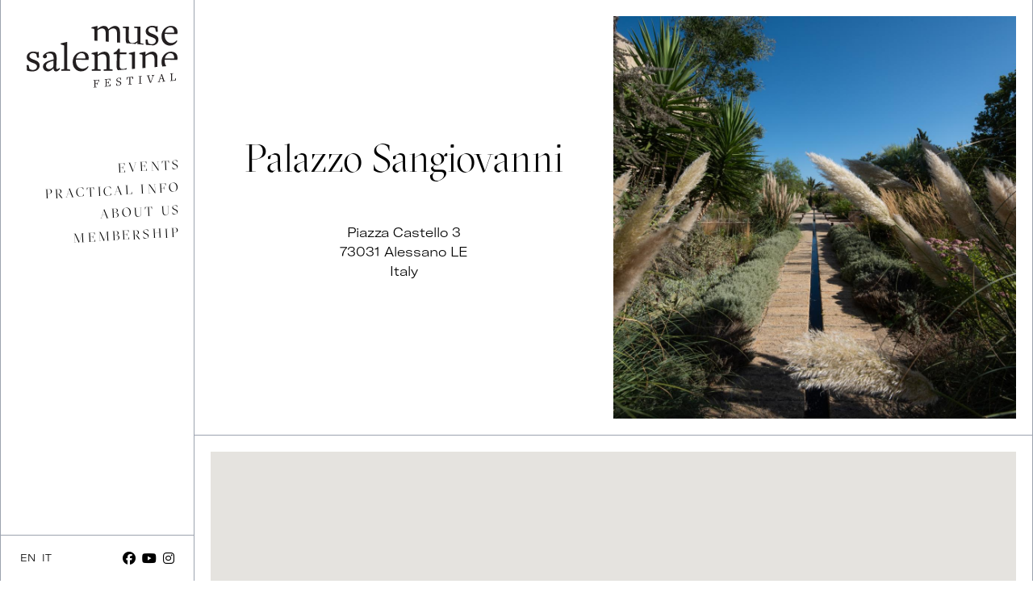

--- FILE ---
content_type: text/html; charset=UTF-8
request_url: https://musesalentine.com/en/venues/palazzo-sangiovanni
body_size: 6495
content:
<!DOCTYPE html>
<html lang="en" dir="ltr">
  <head><script>(function(w,i,g){w[g]=w[g]||[];if(typeof w[g].push=='function')w[g].push(i)})
(window,'GTM-TP8BGXL','google_tags_first_party');</script><script>(function(w,d,s,l){w[l]=w[l]||[];(function(){w[l].push(arguments);})('set', 'developer_id.dYzg1YT', true);
		w[l].push({'gtm.start':new Date().getTime(),event:'gtm.js'});var f=d.getElementsByTagName(s)[0],
		j=d.createElement(s);j.async=true;j.src='/zrc1/';
		f.parentNode.insertBefore(j,f);
		})(window,document,'script','dataLayer');</script>
    <meta charset="utf-8" />
<link rel="canonical" href="https://musesalentine.com/en/venues/palazzo-sangiovanni" />
<meta name="Generator" content="Drupal 10 (https://www.drupal.org)" />
<meta name="MobileOptimized" content="width" />
<meta name="HandheldFriendly" content="true" />
<meta name="viewport" content="width=device-width, initial-scale=1.0" />
<link rel="icon" href="/themes/custom/musesalentine/favicon.ico" type="image/vnd.microsoft.icon" />
<link rel="alternate" hreflang="en" href="https://musesalentine.com/en/venues/palazzo-sangiovanni" />
<link rel="alternate" hreflang="it" href="https://musesalentine.com/it/sedi/palazzo-sangiovanni" />
<script src="/sites/musesalentine/files/google_tag/default/google_tag.script.js?t9gu9i" defer></script>

    <title>Palazzo Sangiovanni | Muse Salentine Festival</title>
    <link rel="stylesheet" media="all" href="/sites/musesalentine/files/css/css_Iw6VQEG2j1kdPaFjTHujqZ3FdhdyR4Es7xW9yDrA3BA.css?delta=0&amp;language=en&amp;theme=musesalentine&amp;include=eJxtjlEKwjAQRC8UkiOVNR3rYnandFOKnl4RPyT1b3i8GaZyQ3FuJk2fSAvYWKUrvfzkbLIm2wMhDd7VUS4SGJAhQhbEgJ3zaPYbDClYVdpkmFWmpn6PcqV3ORA05Epb6e_GP_GM8nf0ER32ufcCiytW7g" />
<link rel="stylesheet" media="all" href="//cdnjs.cloudflare.com/ajax/libs/font-awesome/6.6.0/css/all.min.css" />
<link rel="stylesheet" media="all" href="/sites/musesalentine/files/css/css_TYDc4q6BrGr_9E5IEujh0BlMofBdJZoYvhX9EsYgPJM.css?delta=2&amp;language=en&amp;theme=musesalentine&amp;include=eJxtjlEKwjAQRC8UkiOVNR3rYnandFOKnl4RPyT1b3i8GaZyQ3FuJk2fSAvYWKUrvfzkbLIm2wMhDd7VUS4SGJAhQhbEgJ3zaPYbDClYVdpkmFWmpn6PcqV3ORA05Epb6e_GP_GM8nf0ER32ufcCiytW7g" />
<link rel="stylesheet" media="all" href="/sites/musesalentine/files/css/css_Dp85CQceOtnK6s2DXQ0eo8UEV0x8Due8ZSVs8epDUfA.css?delta=3&amp;language=en&amp;theme=musesalentine&amp;include=eJxtjlEKwjAQRC8UkiOVNR3rYnandFOKnl4RPyT1b3i8GaZyQ3FuJk2fSAvYWKUrvfzkbLIm2wMhDd7VUS4SGJAhQhbEgJ3zaPYbDClYVdpkmFWmpn6PcqV3ORA05Epb6e_GP_GM8nf0ER32ufcCiytW7g" />

    
  </head>
  <body class="path-node page-node-type-location">
        <a href="#main-content" class="visually-hidden focusable skip-link">
      Skip to main content
    </a>
    <noscript><iframe src="https://www.googletagmanager.com/ns.html?id=GTM-TP8BGXL" height="0" width="0" style="display:none;visibility:hidden"></iframe></noscript>
      <div class="dialog-off-canvas-main-canvas" data-off-canvas-main-canvas>
    <div class="layout-container max-w-[2168px] border-l border-r border-gray-400 mx-auto  md:flex md:h-full">
    <div class="md:hidden">
    <nav
      id="sidenav-1"
      class="absolute left-0 top-0 z-[1035] h-full w-60 -translate-x-full border-r border-gray-400 overflow-hidden bg-white shadow-[0_4px_12px_0_rgba(0,0,0,0.07),_0_2px_4px_rgba(0,0,0,0.05)] data-[te-sidenav-hidden='false']:translate-x-0"
      data-te-sidenav-init
      data-te-sidenav-hidden="true"
      data-te-sidenav-position="absolute">
      <div class="relative m-0 px-[0.2rem]" data-te-sidenav-menu-ref>
        <header class="p-5 pt-8 pl-8  " role="banner">
            <div class="region region-header">
    <div id="block-musesalentine-site-branding" class="block block-system block-system-branding-block">
  
    
        <a href="/en" rel="home" class="site-logo">
      <img src="/themes/custom/musesalentine/logo.svg" alt="Home" />
    </a>
      </div>

  </div>

        </header>

        <div class="p-4 grow my-12">
            <div class="region region-primary-menu">
    <nav role="navigation" aria-labelledby="block-musesalentine-main-menu-menu" id="block-musesalentine-main-menu" class="block block-menu navigation menu--main">
            
  <h2 class="visually-hidden" id="block-musesalentine-main-menu-menu">Main navigation (first level)</h2>
  

        
              <ul region="primary_menu" class="menu font-serif uppercase">
                    <li class="menu-item menu-item--collapsed -rotate-3 ">
        <a href="/en/events" class="hover:underline block text-right tracking-widest my-1" data-drupal-link-system-path="events">Events</a>
              </li>
                <li class="menu-item menu-item--collapsed -rotate-3 ">
        <a href="/en/venues" class="hover:underline block text-right tracking-widest my-1" data-drupal-link-system-path="node/11">Practical info</a>
              </li>
                <li class="menu-item -rotate-3 ">
        <a href="/en/about" class="hover:underline block text-right tracking-widest my-1" data-drupal-link-system-path="node/26">About us</a>
              </li>
                <li class="menu-item -rotate-3 ">
        <a href="/en/membership" class="hover:underline block text-right tracking-widest my-1" data-drupal-link-system-path="node/22">Membership</a>
              </li>
        </ul>
  


  </nav>

  </div>

        </div>

        <div class="p-5 border-t border-gray-400 border-solid">
            <div class="flex justify-between items-center region region-secondary-menu">
    <div class="language-switcher-language-url block block-language block-language-blocklanguage-interface" id="block-languageswitcher" role="navigation">
  
    
      <ul region="secondary_menu" class="flex justify-between text-xs"><li hreflang="en" data-drupal-link-system-path="node/516" class="px-1 uppercase is-active" aria-current="page">          <a href="/en/venues/palazzo-sangiovanni" class="language-link hover:underline is-active" hreflang="en" data-drupal-link-system-path="node/516" aria-current="page">en</a></li><li hreflang="it" data-drupal-link-system-path="node/516" class="px-1 uppercase">          <a href="/it/sedi/palazzo-sangiovanni" class="language-link hover:underline" hreflang="it" data-drupal-link-system-path="node/516">it</a></li></ul>
  </div>
<div id="block-socialmedialinks" class="block-social-media-links block block-social-media-links-block">
  
    
      

<ul class="social-media-links--platforms platforms inline horizontal">
      <li>
      <a class="social-media-link-icon--facebook" href="https://www.facebook.com/musesalentinefestival"  >
        <span class='fab fa-facebook fa-lg'></span>
      </a>

          </li>
      <li>
      <a class="social-media-link-icon--youtube" href="https://www.youtube.com/channel/UCpY6cqUpnqZmNFH5G5ki63Q"  >
        <span class='fab fa-youtube fa-lg'></span>
      </a>

          </li>
      <li>
      <a class="social-media-link-icon--instagram" href="https://www.instagram.com/festivalmusesalentine"  >
        <span class='fab fa-instagram fa-lg'></span>
      </a>

          </li>
  </ul>

  </div>

  </div>

        </div>
      </div>
    </nav>
        <div class="flex justify-between items-center md:!hidden">
      <header class="p-4 w-32" role="banner">
          <div class="region region-header">
    <div id="block-musesalentine-site-branding" class="block block-system block-system-branding-block">
  
    
        <a href="/en" rel="home" class="site-logo">
      <img src="/themes/custom/musesalentine/logo.svg" alt="Home" />
    </a>
      </div>

  </div>

      </header>
      <!-- Toggler -->
      <button
        class="hamburger m-5"
        data-te-sidenav-toggle-ref
        data-te-target="#sidenav-1"
        aria-controls="#sidenav-1"
        aria-haspopup="true">
        <span class="top-bun"></span>
        <span class="meat"></span>
        <span class="bottom-bun"></span>
      </button>
      <!-- Toggler -->
    </div>
  </div>

    <div class="w-60 relative hidden md:block">
    <div class="
      sticky top-[var(--gin-toolbar-height,0)] h-[var(--screen-height,0)] 
      flex flex-col border-r border-gray-400
    ">
      
      <header class="p-5 pt-8 pl-8 " role="banner">
          <div class="region region-header">
    <div id="block-musesalentine-site-branding" class="block block-system block-system-branding-block">
  
    
        <a href="/en" rel="home" class="site-logo">
      <img src="/themes/custom/musesalentine/logo.svg" alt="Home" />
    </a>
      </div>

  </div>

      </header>

      <div class="p-4 grow mt-12">
          <div class="region region-primary-menu">
    <nav role="navigation" aria-labelledby="block-musesalentine-main-menu-menu" id="block-musesalentine-main-menu" class="block block-menu navigation menu--main">
            
  <h2 class="visually-hidden" id="block-musesalentine-main-menu-menu">Main navigation (first level)</h2>
  

        
              <ul region="primary_menu" class="menu font-serif uppercase">
                    <li class="menu-item menu-item--collapsed -rotate-3 ">
        <a href="/en/events" class="hover:underline block text-right tracking-widest my-1" data-drupal-link-system-path="events">Events</a>
              </li>
                <li class="menu-item menu-item--collapsed -rotate-3 ">
        <a href="/en/venues" class="hover:underline block text-right tracking-widest my-1" data-drupal-link-system-path="node/11">Practical info</a>
              </li>
                <li class="menu-item -rotate-3 ">
        <a href="/en/about" class="hover:underline block text-right tracking-widest my-1" data-drupal-link-system-path="node/26">About us</a>
              </li>
                <li class="menu-item -rotate-3 ">
        <a href="/en/membership" class="hover:underline block text-right tracking-widest my-1" data-drupal-link-system-path="node/22">Membership</a>
              </li>
        </ul>
  


  </nav>

  </div>

      </div>

      <div class="p-5 border-t border-gray-400 border-solid">
          <div class="flex justify-between items-center region region-secondary-menu">
    <div class="language-switcher-language-url block block-language block-language-blocklanguage-interface" id="block-languageswitcher" role="navigation">
  
    
      <ul region="secondary_menu" class="flex justify-between text-xs"><li hreflang="en" data-drupal-link-system-path="node/516" class="px-1 uppercase is-active" aria-current="page">          <a href="/en/venues/palazzo-sangiovanni" class="language-link hover:underline is-active" hreflang="en" data-drupal-link-system-path="node/516" aria-current="page">en</a></li><li hreflang="it" data-drupal-link-system-path="node/516" class="px-1 uppercase">          <a href="/it/sedi/palazzo-sangiovanni" class="language-link hover:underline" hreflang="it" data-drupal-link-system-path="node/516">it</a></li></ul>
  </div>
<div id="block-socialmedialinks" class="block-social-media-links block block-social-media-links-block">
  
    
      

<ul class="social-media-links--platforms platforms inline horizontal">
      <li>
      <a class="social-media-link-icon--facebook" href="https://www.facebook.com/musesalentinefestival"  >
        <span class='fab fa-facebook fa-lg'></span>
      </a>

          </li>
      <li>
      <a class="social-media-link-icon--youtube" href="https://www.youtube.com/channel/UCpY6cqUpnqZmNFH5G5ki63Q"  >
        <span class='fab fa-youtube fa-lg'></span>
      </a>

          </li>
      <li>
      <a class="social-media-link-icon--instagram" href="https://www.instagram.com/festivalmusesalentine"  >
        <span class='fab fa-instagram fa-lg'></span>
      </a>

          </li>
  </ul>

  </div>

  </div>

      </div>

    </div>

  </div>
  <div class="flex-1">
    

      <div class="region region-highlighted">
    <div data-drupal-messages-fallback class="hidden"></div>

  </div>


    

    <main class="min-h-screen" role="main">
      <a id="main-content" tabindex="-1"></a>
      <div class="layout-content">
          <div class="region region-content">
    <div id="block-musesalentine-content" class="block block-system block-system-main-block">
  
    
      



<article class="node node--type-location node--view-mode-full -mt-px" x-cloak x-data="{ 'showModal': false }" >

  <div class="node__content">

    <div class="flex flex-col md:flex-row gap-2.5 md:gap-5 border-t border-b border-gray-400">
        <div class="p-5 md:w-1/2 flex items-center justify-center order-2 md:order-1">
            <div class="text-center">
                
                                    <h1  class="font-serif text-5xl mb-8 md:mb-14">
                        <span class="field field--name-title field--type-string field--label-hidden">Palazzo Sangiovanni</span>

                    </h1>
                                

                <div class="my-5">
                    
            <div class="field field--name-field-address field--type-address field--label-hidden field__item"><p class="address" translate="no"><span class="address-line1">Piazza Castello 3</span><br>
<span class="postal-code">73031</span> <span class="locality">Alessano</span> <span class="administrative-area">LE</span><br>
<span class="country">Italy</span></p></div>
      
                </div>
            </div>
        </div>
        <div class="md:w-1/2 order-1 md:order-2 md:p-5 md:pl-0">
          <div class="hidden md:block">
            
            <div class="field field--name-field-image field--type-entity-reference field--label-hidden field__item">  <img loading="lazy" src="/sites/musesalentine/files/styles/banner_square/public/2023-06/Jardin_PalazzoSangiovanni_%C2%A9Kash_Gabriele_Torsello2.jpg?h=41f55a5b&amp;itok=KKiLLIBu" width="1080" height="1080" class="image-style-banner-square" />


</div>
      
          </div>
          <div class="block md:hidden">
            
            <div class="field field--name-field-image field--type-entity-reference field--label-hidden field__item">  <img loading="lazy" src="/sites/musesalentine/files/styles/banner_wide/public/2023-06/Jardin_PalazzoSangiovanni_%C2%A9Kash_Gabriele_Torsello2.jpg?h=41f55a5b&amp;itok=bX5LubPz" width="1920" height="790" class="image-style-banner-wide" />


</div>
      
          </div>
        </div>
    </div>

    <div  class="p-5">
      
            <div class="field field--name-field-geolocation field--type-geolocation field--label-hidden field__item"><div  class="geolocation-map-wrapper" id="map-69773b8b36296" data-map-type="google_maps">
    <div class="geolocation-map-controls">
          </div>

    <div class="geolocation-map-container js-show"></div>

            <div  class="geolocation-location js-hide" id="69773b8b44483" data-lat="39.891337113274" data-lng="18.3287291" data-set-marker="true" typeof="Place">
  <span property="geo" typeof="GeoCoordinates">
    <meta property="latitude" content="39.891337113274" />
    <meta property="longitude" content="18.3287291" />
  </span>

      <h2 class="location-title" property="name">39.891337113274, 18.3287291</h2>
  
  </div>
    </div>
</div>
      
    </div>
    
  </div>

</article>

  </div>

  </div>

      </div>
      
      
    </main>
    
          <aside class="border-gray-400 border-t p-2.5 lg:p-5 md:hidden text-center">
        <a href="#top" class="text-xs uppercase hover:underline">Back to top</a>
      </aside>
      <footer class="border-gray-400 border-t p-2.5 lg:p-5" role="contentinfo">
          <div class="region region-footer lg:flex lg:justify-between text-xs uppercase">
    <nav role="navigation" aria-labelledby="block-footer-menu" id="block-footer" class="block block-menu navigation menu--footer">
            
  <h2 class="visually-hidden" id="block-footer-menu">Footer</h2>
  

        
              <ul region="footer" class="menu flex mb-5 lg:mb-0">
                    <li class="menu-item mr-5">
        <a href="/en/cookie-policy" data-drupal-link-system-path="node/451">Cookie Policy</a>
              </li>
                <li class="menu-item mr-5">
        <button class="cky-banner-element" type="button">MODIFY COOKIES SETTINGS</button>
              </li>
                <li class="menu-item mr-5">
        <a href="/en/privacy-policy" data-drupal-link-system-path="node/446">Privacy Policy</a>
              </li>
        </ul>
  


  </nav>
<div id="block-poweredbydrupal" class="block block-system block-system-powered-by-block">
  
    
      <div class="powered-by">Muse Salentine Festival © 2026<span class="hidden lg:inline"> - </span><br class="lg:hidden">Brought to you by <a href="https://outhere-music.com" target="_blank" class="hover:underline">Outhere Music</a> and <a href="https://wmstudio.be" target="_blank" class="hover:underline">WMStudio</a></div>
  </div>

  </div>

      </footer>
      </div>


 


</div>
  </div>

    
    <script type="application/json" data-drupal-selector="drupal-settings-json">{"path":{"baseUrl":"\/","pathPrefix":"en\/","currentPath":"node\/516","currentPathIsAdmin":false,"isFront":false,"currentLanguage":"en"},"pluralDelimiter":"\u0003","suppressDeprecationErrors":true,"ajaxPageState":{"libraries":"[base64]","theme":"musesalentine","theme_token":null},"ajaxTrustedUrl":[],"geolocation":{"maps":{"map-69773b8b36296":{"map_center":{"fit_bounds":{"map_center_id":"fit_bounds","option_id":"fit_bounds","settings":{"min_zoom":13,"reset_zoom":true},"weight":-101}},"settings":{"google_map_settings":{"map_features":{"marker_infowindow":{"enabled":false,"weight":0,"settings":{"info_window_solitary":true,"disable_auto_pan":true,"info_auto_display":false,"max_width":null}},"control_locate":{"enabled":false,"weight":0,"settings":{"position":"TOP_LEFT"}},"control_zoom":{"enabled":true,"weight":0,"settings":{"position":"RIGHT_CENTER","behavior":"default","style":"LARGE"}},"control_maptype":{"enabled":false,"weight":0,"settings":{"position":"RIGHT_BOTTOM","behavior":"default","style":"DEFAULT"}},"google_maps_layer_bicycling":{"weight":0,"enabled":false},"client_location_indicator":{"weight":0,"enabled":false},"context_popup":{"weight":0,"settings":{"content":{"value":"","format":"basic_html"}},"enabled":false},"drawing":{"weight":0,"settings":{"polyline":false,"strokeColor":"#FF0000","strokeOpacity":"0.8","strokeWeight":"2","geodesic":false,"polygon":false,"fillColor":"#FF0000","fillOpacity":"0.35"},"enabled":false},"geolocation_google_maps_control_directions":{"weight":0,"settings":{"position":"RIGHT_CENTER","behavior":"default","origin_source":"exposed","origin_static_value":"","destination_source":"exposed","destination_static_value":"","travel_mode":"exposed","directions_container":"below","directions_container_custom_id":""},"enabled":false},"map_disable_tilt":{"weight":0,"enabled":false},"map_disable_poi":{"weight":0,"enabled":false},"map_disable_user_interaction":{"weight":0,"enabled":false},"geolocation_shapes":{"weight":0,"settings":{"remove_markers":false,"polyline":true,"polyline_title":"","strokeColor":"#FF0000","strokeOpacity":0.80000000000000004,"strokeWidth":"2","polygon":false,"polygon_title":"","fillColor":"#FF0000","fillOpacity":0.34999999999999998},"enabled":false},"control_fullscreen":{"weight":0,"settings":{"position":"RIGHT_CENTER","behavior":"default"},"enabled":false},"control_geocoder":{"weight":0,"settings":{"position":"TOP_LEFT","geocoder":"google_geocoding_api","settings":{"label":"Address","description":"Enter an address to be localized.","autocomplete_min_length":1,"component_restrictions":{"route":"","country":"","administrative_area":"","locality":"","postal_code":""},"boundary_restriction":{"south":"","west":"","north":"","east":""},"region":""}},"enabled":false},"control_loading_indicator":{"weight":0,"settings":{"position":"TOP_LEFT","loading_label":"Loading"},"enabled":false},"control_recenter":{"weight":0,"settings":{"position":"TOP_LEFT"},"enabled":false},"control_rotate":{"weight":0,"settings":{"position":"RIGHT_CENTER","behavior":"default"},"enabled":false},"control_streetview":{"weight":0,"settings":{"position":"RIGHT_CENTER","behavior":"default"},"enabled":false},"map_restriction":{"weight":0,"settings":{"north":"","south":"","east":"","west":"","strict":true},"enabled":false},"map_type_style":{"weight":0,"settings":{"style":"[]"},"enabled":false},"marker_clusterer":{"weight":0,"settings":{"image_path":"","styles":"","max_zoom":15,"minimum_cluster_size":2,"zoom_on_click":true,"average_center":false,"grid_size":60},"enabled":false},"marker_icon":{"weight":0,"settings":{"marker_icon_path":"","anchor":{"x":0,"y":0},"origin":{"x":0,"y":0},"label_origin":{"x":0,"y":0},"size":{"width":null,"height":null},"scaled_size":{"width":null,"height":null}},"enabled":false},"marker_infobubble":{"weight":0,"settings":{"close_other":1,"close_button":0,"close_button_src":"","shadow_style":0,"padding":10,"border_radius":8,"border_width":2,"border_color":"#039be5","background_color":"#fff","min_width":null,"max_width":550,"min_height":null,"max_height":null,"arrow_style":2,"arrow_position":30,"arrow_size":10},"enabled":false},"marker_label":{"weight":0,"settings":{"color":"","font_family":"","font_size":"","font_weight":""},"enabled":false},"marker_opacity":{"weight":0,"settings":{"opacity":1},"enabled":false},"geolocation_marker_scroll_to_id":{"weight":0,"settings":{"scroll_target_id":""},"enabled":false},"marker_zoom_to_animate":{"weight":0,"settings":{"marker_zoom_anchor_id":""},"enabled":false},"spiderfying":{"weight":0,"settings":{"spiderfiable_marker_path":"\/modules\/contrib\/geolocation\/modules\/geolocation_google_maps\/images\/marker-plus.svg","markersWontMove":true,"markersWontHide":false,"keepSpiderfied":true,"ignoreMapClick":false,"nearbyDistance":20,"circleSpiralSwitchover":9,"circleFootSeparation":23,"spiralFootSeparation":26,"spiralLengthStart":11,"spiralLengthFactor":4,"legWeight":1.5},"enabled":false},"google_maps_layer_traffic":{"weight":0,"enabled":false},"google_maps_layer_transit":{"weight":0,"enabled":false}},"type":"ROADMAP","zoom":13,"height":"70vh","width":"100%","minZoom":6,"maxZoom":20,"gestureHandling":"auto"}},"control_zoom":{"enable":true,"position":"RIGHT_CENTER","behavior":"default","style":"LARGE"}}}},"user":{"uid":0,"permissionsHash":"838d9e310b293a02131fb9fd9f042660fdd1d5fd1db1229881eb6be650bd0399"}}</script>
<script src="/sites/musesalentine/files/js/js_SAAiZB-9VHN5PgbDhl4pFi_wLzXz7CMQqwnvB2EdCMc.js?scope=footer&amp;delta=0&amp;language=en&amp;theme=musesalentine&amp;include=eJx1TVsKxCAQu1DRI8kgqSuMRnT6s6fvQCktC_uTN6SAyixW2WN5dGgytpeP7lNGN8ywV7vj9d6kQhZF8umKl_5bO-wQOyZCZrdJTV-ybe1YWKJ-VDui6HD6Ce2DhhMsVUj6"></script>
<script src="https://maps.googleapis.com/maps/api/js?region=it&amp;language=en&amp;libraries=&amp;key=AIzaSyBXRvxnBELPysZatfjdyr0UcBCRWqoFcKA&amp;callback=Drupal.geolocation.google.load" defer="defer" async="async"></script>
<script src="/sites/musesalentine/files/js/js_apPV_H_p26lZDtsn0_N-Em0gF8ZDc-bGhLrTlXjZKH4.js?scope=footer&amp;delta=2&amp;language=en&amp;theme=musesalentine&amp;include=eJx1TVsKxCAQu1DRI8kgqSuMRnT6s6fvQCktC_uTN6SAyixW2WN5dGgytpeP7lNGN8ywV7vj9d6kQhZF8umKl_5bO-wQOyZCZrdJTV-ybe1YWKJ-VDui6HD6Ce2DhhMsVUj6"></script>
<script src="https://unpkg.com/alpinejs@3.x.x/dist/cdn.min.js"></script>
<script src="/sites/musesalentine/files/js/js_4ddgiN38WCcSPAlTitxpr8dlG0ySUQBfw76kePgVoRE.js?scope=footer&amp;delta=4&amp;language=en&amp;theme=musesalentine&amp;include=eJx1TVsKxCAQu1DRI8kgqSuMRnT6s6fvQCktC_uTN6SAyixW2WN5dGgytpeP7lNGN8ywV7vj9d6kQhZF8umKl_5bO-wQOyZCZrdJTV-ybe1YWKJ-VDui6HD6Ce2DhhMsVUj6"></script>

  <script defer src="https://static.cloudflareinsights.com/beacon.min.js/vcd15cbe7772f49c399c6a5babf22c1241717689176015" integrity="sha512-ZpsOmlRQV6y907TI0dKBHq9Md29nnaEIPlkf84rnaERnq6zvWvPUqr2ft8M1aS28oN72PdrCzSjY4U6VaAw1EQ==" data-cf-beacon='{"version":"2024.11.0","token":"a7b631c1bc154577a054bf4b63c97877","r":1,"server_timing":{"name":{"cfCacheStatus":true,"cfEdge":true,"cfExtPri":true,"cfL4":true,"cfOrigin":true,"cfSpeedBrain":true},"location_startswith":null}}' crossorigin="anonymous"></script>
</body>
</html>


--- FILE ---
content_type: text/javascript
request_url: https://musesalentine.com/sites/musesalentine/files/js/js_4ddgiN38WCcSPAlTitxpr8dlG0ySUQBfw76kePgVoRE.js?scope=footer&delta=4&language=en&theme=musesalentine&include=eJx1TVsKxCAQu1DRI8kgqSuMRnT6s6fvQCktC_uTN6SAyixW2WN5dGgytpeP7lNGN8ywV7vj9d6kQhZF8umKl_5bO-wQOyZCZrdJTV-ybe1YWKJ-VDui6HD6Ce2DhhMsVUj6
body_size: 35979
content:
/* @license GPL-2.0-or-later https://www.drupal.org/licensing/faq */
(()=>{"use strict";var e,t,i,n={467:(e,t,i)=>{var n=Object.defineProperty,o=(e,t,i)=>(((e,t,i)=>{t in e?n(e,t,{enumerable:!0,configurable:!0,writable:!0,value:i}):e[t]=i;})(e,"symbol"!=typeof t?t+"":t,i),i);const s=(()=>{const e={};let t=1;return {set(i,n,o){typeof i[n]>"u"&&(i[n]={key:n,id:t},t++),e[i[n].id]=o;},get(t,i){if(!t||typeof t[i]>"u")return null;const n=t[i];return n.key===i?e[n.id]:null;},delete(t,i){if(typeof t[i]>"u")return;const n=t[i];n.key===i&&(delete e[n.id],delete t[i]);}};})(),r={setData(e,t,i){s.set(e,t,i);},getData:(e,t)=>s.get(e,t),removeData(e,t){s.delete(e,t);}},a="transitionend",l=(e)=>{do e+=Math.floor(1e6*Math.random());while(document.getElementById(e));return e;},c=(e)=>{let t=e.getAttribute("data-te-target");if(!t||"#"===t){let i=e.getAttribute("href");if(!i||!i.includes("#")&&!i.startsWith("."))return null;i.includes("#")&&!i.startsWith("#")&&(i=`#${i.split("#")[1]}`),t=i&&"#"!==i?i.trim():null;}return t;},d=(e)=>{const t=c(e);return t&&document.querySelector(t)?t:null;},h=(e)=>{const t=c(e);return t?document.querySelector(t):null;},p=(e)=>{e.dispatchEvent(new Event(a));},u=(e)=>!(!e||"object"!=typeof e)&&(typeof e.jquery<"u"&&(e=e[0]),typeof e.nodeType<"u"),f=(e)=>u(e)?e.jquery?e[0]:e:"string"==typeof e&&e.length>0?document.querySelector(e):null,g=(e,t,i)=>{Object.keys(i).forEach(((n)=>{const o=i[n],s=t[n],r=s&&u(s)?"element":((e)=>null==e?`${e}`:{}.toString.call(e).match(/\s([a-z]+)/i)[1].toLowerCase())(s);if(!new RegExp(o).test(r))throw new Error(`${e.toUpperCase()}: Option "${n}" provided type "${r}" but expected type "${o}".`);}));},m=(e)=>{if(!e||0===e.getClientRects().length)return !1;if(e.style&&e.parentNode&&e.parentNode.style){const t=getComputedStyle(e),i=getComputedStyle(e.parentNode);return "visible"===getComputedStyle(e).getPropertyValue("visibility")||"none"!==t.display&&"none"!==i.display&&"hidden"!==t.visibility;}return !1;},v=(e)=>!(e&&e.nodeType===Node.ELEMENT_NODE&&!e.classList.contains("disabled"))||(typeof e.disabled<"u"?e.disabled:e.hasAttribute("disabled")&&"false"!==e.getAttribute("disabled")),b=(e)=>{if(!document.documentElement.attachShadow)return null;if("function"==typeof e.getRootNode){const t=e.getRootNode();return t instanceof ShadowRoot?t:null;}return e instanceof ShadowRoot?e:e.parentNode?b(e.parentNode):null;},_=()=>function(){},y=(e)=>{e.offsetHeight;},w=()=>{const {jQuery:e}=window;return e&&!document.body.hasAttribute("data-te-no-jquery")?e:null;},E=[],C=(e)=>{"loading"===document.readyState?(E.length||document.addEventListener("DOMContentLoaded",(()=>{E.forEach(((e)=>e()));})),E.push(e)):e();},T=()=>"rtl"===document.documentElement.dir,A=(e)=>document.createElement(e),k=(e)=>{"function"==typeof e&&e();},x=(e,t,i=!0)=>{if(!i)return void k(e);const n=((e)=>{if(!e)return 0;let {transitionDuration:t,transitionDelay:i}=window.getComputedStyle(e);const n=Number.parseFloat(t),o=Number.parseFloat(i);return n||o?(t=t.split(",")[0],i=i.split(",")[0],1e3*(Number.parseFloat(t)+Number.parseFloat(i))):0;})(t)+5;let o=!1;const s=({target:i})=>{i===t&&(o=!0,t.removeEventListener(a,s),k(e));};t.addEventListener(a,s),setTimeout((()=>{o||p(t);}),n);},S=/[^.]*(?=\..*)\.|.*/,O=/\..*/,L=/::\d+$/,D={};let M=1;const N={mouseenter:"mouseover",mouseleave:"mouseout"},P=/^(mouseenter|mouseleave)/i,R=new Set(["click","dblclick","mouseup","mousedown","contextmenu","mousewheel","DOMMouseScroll","mouseover","mouseout","mousemove","selectstart","selectend","keydown","keypress","keyup","orientationchange","touchstart","touchmove","touchend","touchcancel","pointerdown","pointermove","pointerup","pointerleave","pointercancel","gesturestart","gesturechange","gestureend","focus","blur","change","reset","select","submit","focusin","focusout","load","unload","beforeunload","resize","move","DOMContentLoaded","readystatechange","error","abort","scroll"]);function W(e,t){return t&&`${t}::${M++}`||e.uidEvent||M++;}function j(e){const t=W(e);return e.uidEvent=t,D[t]=D[t]||{},D[t];}function H(e,t,i=null){const n=Object.keys(e);for(let o=0,s=n.length;o<s;o++){const s=e[n[o]];if(s.originalHandler===t&&s.delegationSelector===i)return s;}return null;}function B(e,t,i){const n="string"==typeof t,o=n?i:t;let s=X(e);return R.has(s)||(s=e),[n,o,s];}function Y(e,t,i,n,o){if("string"!=typeof t||!e)return;if(i||(i=n,n=null),P.test(t)){const e=(e)=>function(t){if(!t.relatedTarget||t.relatedTarget!==t.delegateTarget&&!t.delegateTarget.contains(t.relatedTarget))return e.call(this,t);};n?n=e(n):i=e(i);}const [s,r,a]=B(t,i,n),l=j(e),c=l[a]||(l[a]={}),d=H(c,r,s?i:null);if(d)return void (d.oneOff=d.oneOff&&o);const h=W(r,t.replace(S,"")),p=s?function(e,t,i){return function n(o){const s=e.querySelectorAll(t);for(let {target:t}=o;t&&t!==this;t=t.parentNode){for(let r=s.length;r--;"")if(s[r]===t)return o.delegateTarget=t,n.oneOff&&$.off(e,o.type,i),i.apply(t,[o]);}return null;};}(e,i,n):function(e,t){return function i(n){return n.delegateTarget=e,i.oneOff&&$.off(e,n.type,t),t.apply(e,[n]);};}(e,i);p.delegationSelector=s?i:null,p.originalHandler=r,p.oneOff=o,p.uidEvent=h,c[h]=p,e.addEventListener(a,p,s);}function I(e,t,i,n,o){const s=H(t[i],n,o);s&&(e.removeEventListener(i,s,!!o),delete t[i][s.uidEvent]);}function X(e){return e=e.replace(O,""),N[e]||e;}const $={on(e,t,i,n){Y(e,t,i,n,!1);},one(e,t,i,n){Y(e,t,i,n,!0);},off(e,t,i,n){if("string"!=typeof t||!e)return;const [o,s,r]=B(t,i,n),a=r!==t,l=j(e),c=t.startsWith(".");if(typeof s<"u"){if(!l||!l[r])return;return void I(e,l,r,s,o?i:null);}c&&Object.keys(l).forEach(((i)=>{!function(e,t,i,n){const o=t[i]||{};Object.keys(o).forEach(((s)=>{if(s.includes(n)){const n=o[s];I(e,t,i,n.originalHandler,n.delegationSelector);}}));}(e,l,i,t.slice(1));}));const d=l[r]||{};Object.keys(d).forEach(((i)=>{const n=i.replace(L,"");if(!a||t.includes(n)){const t=d[i];I(e,l,r,t.originalHandler,t.delegationSelector);}}));},trigger(e,t,i){if("string"!=typeof t||!e)return null;const n=w(),o=X(t),s=t!==o,r=R.has(o);let a,l=!0,c=!0,d=!1,h=null;return s&&n&&(a=n.Event(t,i),n(e).trigger(a),l=!a.isPropagationStopped(),c=!a.isImmediatePropagationStopped(),d=a.isDefaultPrevented()),r?(h=document.createEvent("HTMLEvents"),h.initEvent(o,l,!0)):h=new CustomEvent(t,{bubbles:l,cancelable:!0}),typeof i<"u"&&Object.keys(i).forEach(((e)=>{Object.defineProperty(h,e,{get:()=>i[e]});})),d&&h.preventDefault(),c&&e.dispatchEvent(h),h.defaultPrevented&&typeof a<"u"&&a.preventDefault(),h;}};class V{constructor(e){(e=f(e))&&(this._element=e,r.setData(this._element,this.constructor.DATA_KEY,this));}dispose(){r.removeData(this._element,this.constructor.DATA_KEY),$.off(this._element,this.constructor.EVENT_KEY),Object.getOwnPropertyNames(this).forEach(((e)=>{this[e]=null;}));}_queueCallback(e,t,i=!0){x(e,t,i);}static getInstance(e){return r.getData(f(e),this.DATA_KEY);}static getOrCreateInstance(e,t={}){return this.getInstance(e)||new this(e,"object"==typeof t?t:null);}static get VERSION(){return "5.1.3";}static get NAME(){throw new Error('You have to implement the static method "NAME", for each component!');}static get DATA_KEY(){return `te.${this.NAME}`;}static get EVENT_KEY(){return `.${this.DATA_KEY}`;}}var z="top",q="bottom",F="right",U="left",K="auto",Q=[z,q,F,U],G="start",J="end",Z="clippingParents",ee="viewport",te="popper",ie="reference",ne=Q.reduce((function(e,t){return e.concat([t+"-"+G,t+"-"+J]);}),[]),oe=[].concat(Q,[K]).reduce((function(e,t){return e.concat([t,t+"-"+G,t+"-"+J]);}),[]),se="beforeRead",re="read",ae="afterRead",le="beforeMain",ce="main",de="afterMain",he="beforeWrite",pe="write",ue="afterWrite",fe=[se,re,ae,le,ce,de,he,pe,ue];function ge(e){return e?(e.nodeName||"").toLowerCase():null;}function me(e){if(null==e)return window;if("[object Window]"!==e.toString()){var t=e.ownerDocument;return t&&t.defaultView||window;}return e;}function ve(e){return e instanceof me(e).Element||e instanceof Element;}function be(e){return e instanceof me(e).HTMLElement||e instanceof HTMLElement;}function _e(e){return !(typeof ShadowRoot>"u")&&(e instanceof me(e).ShadowRoot||e instanceof ShadowRoot);}const ye={name:"applyStyles",enabled:!0,phase:"write",fn:function(e){var t=e.state;Object.keys(t.elements).forEach((function(e){var i=t.styles[e]||{},n=t.attributes[e]||{},o=t.elements[e];!be(o)||!ge(o)||(Object.assign(o.style,i),Object.keys(n).forEach((function(e){var t=n[e];!1===t?o.removeAttribute(e):o.setAttribute(e,!0===t?"":t);})));}));},effect:function(e){var t=e.state,i={popper:{position:t.options.strategy,left:"0",top:"0",margin:"0"},arrow:{position:"absolute"},reference:{}};return Object.assign(t.elements.popper.style,i.popper),t.styles=i,t.elements.arrow&&Object.assign(t.elements.arrow.style,i.arrow),function(){Object.keys(t.elements).forEach((function(e){var n=t.elements[e],o=t.attributes[e]||{},s=Object.keys(t.styles.hasOwnProperty(e)?t.styles[e]:i[e]).reduce((function(e,t){return e[t]="",e;}),{});!be(n)||!ge(n)||(Object.assign(n.style,s),Object.keys(o).forEach((function(e){n.removeAttribute(e);})));}));};},requires:["computeStyles"]};function we(e){return e.split("-")[0];}var Ee=Math.max,Ce=Math.min,Te=Math.round;function Ae(){var e=navigator.userAgentData;return null!=e&&e.brands&&Array.isArray(e.brands)?e.brands.map((function(e){return e.brand+"/"+e.version;})).join(" "):navigator.userAgent;}function ke(){return !/^((?!chrome|android).)*safari/i.test(Ae());}function xe(e,t,i){void 0===t&&(t=!1),void 0===i&&(i=!1);var n=e.getBoundingClientRect(),o=1,s=1;t&&be(e)&&(o=e.offsetWidth>0&&Te(n.width)/e.offsetWidth||1,s=e.offsetHeight>0&&Te(n.height)/e.offsetHeight||1);var r=(ve(e)?me(e):window).visualViewport,a=!ke()&&i,l=(n.left+(a&&r?r.offsetLeft:0))/o,c=(n.top+(a&&r?r.offsetTop:0))/s,d=n.width/o,h=n.height/s;return {width:d,height:h,top:c,right:l+d,bottom:c+h,left:l,x:l,y:c};}function Se(e){var t=xe(e),i=e.offsetWidth,n=e.offsetHeight;return Math.abs(t.width-i)<=1&&(i=t.width),Math.abs(t.height-n)<=1&&(n=t.height),{x:e.offsetLeft,y:e.offsetTop,width:i,height:n};}function Oe(e,t){var i=t.getRootNode&&t.getRootNode();if(e.contains(t))return !0;if(i&&_e(i)){var n=t;do{if(n&&e.isSameNode(n))return !0;n=n.parentNode||n.host;}while(n);}return !1;}function Le(e){return me(e).getComputedStyle(e);}function De(e){return ["table","td","th"].indexOf(ge(e))>=0;}function Me(e){return ((ve(e)?e.ownerDocument:e.document)||window.document).documentElement;}function Ne(e){return "html"===ge(e)?e:e.assignedSlot||e.parentNode||(_e(e)?e.host:null)||Me(e);}function Pe(e){return be(e)&&"fixed"!==Le(e).position?e.offsetParent:null;}function Re(e){for(var t=me(e),i=Pe(e);i&&De(i)&&"static"===Le(i).position;)i=Pe(i);return i&&("html"===ge(i)||"body"===ge(i)&&"static"===Le(i).position)?t:i||function(e){var t=/firefox/i.test(Ae());if(/Trident/i.test(Ae())&&be(e)&&"fixed"===Le(e).position)return null;var i=Ne(e);for(_e(i)&&(i=i.host);be(i)&&["html","body"].indexOf(ge(i))<0;){var n=Le(i);if("none"!==n.transform||"none"!==n.perspective||"paint"===n.contain||-1!==["transform","perspective"].indexOf(n.willChange)||t&&"filter"===n.willChange||t&&n.filter&&"none"!==n.filter)return i;i=i.parentNode;}return null;}(e)||t;}function We(e){return ["top","bottom"].indexOf(e)>=0?"x":"y";}function je(e,t,i){return Ee(e,Ce(t,i));}function He(e){return Object.assign({},{top:0,right:0,bottom:0,left:0},e);}function Be(e,t){return t.reduce((function(t,i){return t[i]=e,t;}),{});}const Ye={name:"arrow",enabled:!0,phase:"main",fn:function(e){var t,i=e.state,n=e.name,o=e.options,s=i.elements.arrow,r=i.modifiersData.popperOffsets,a=we(i.placement),l=We(a),c=[U,F].indexOf(a)>=0?"height":"width";if(s&&r){var d=function(e,t){return He("number"!=typeof (e="function"==typeof e?e(Object.assign({},t.rects,{placement:t.placement})):e)?e:Be(e,Q));}(o.padding,i),h=Se(s),p="y"===l?z:U,u="y"===l?q:F,f=i.rects.reference[c]+i.rects.reference[l]-r[l]-i.rects.popper[c],g=r[l]-i.rects.reference[l],m=Re(s),v=m?"y"===l?m.clientHeight||0:m.clientWidth||0:0,b=f/2-g/2,_=d[p],y=v-h[c]-d[u],w=v/2-h[c]/2+b,E=je(_,w,y),C=l;i.modifiersData[n]=((t={})[C]=E,t.centerOffset=E-w,t);}},effect:function(e){var t=e.state,i=e.options.element,n=void 0===i?"[data-popper-arrow]":i;if(null!=n&&("string"!=typeof n||(n=t.elements.popper.querySelector(n)))){if("production"!=={}.NODE_ENV&&(be(n)||console.error(['Popper: "arrow" element must be an HTMLElement (not an SVGElement).',"To use an SVG arrow, wrap it in an HTMLElement that will be used as","the arrow."].join(" "))),!Oe(t.elements.popper,n))return void ("production"!=={}.NODE_ENV&&console.error(['Popper: "arrow" modifier\'s `element` must be a child of the popper',"element."].join(" ")));t.elements.arrow=n;}},requires:["popperOffsets"],requiresIfExists:["preventOverflow"]};function Ie(e){return e.split("-")[1];}var Xe={top:"auto",right:"auto",bottom:"auto",left:"auto"};function $e(e){var t,i=e.popper,n=e.popperRect,o=e.placement,s=e.variation,r=e.offsets,a=e.position,l=e.gpuAcceleration,c=e.adaptive,d=e.roundOffsets,h=e.isFixed,p=r.x,u=void 0===p?0:p,f=r.y,g=void 0===f?0:f,m="function"==typeof d?d({x:u,y:g}):{x:u,y:g};u=m.x,g=m.y;var v=r.hasOwnProperty("x"),b=r.hasOwnProperty("y"),_=U,y=z,w=window;if(c){var E=Re(i),C="clientHeight",T="clientWidth";if(E===me(i)&&("static"!==Le(E=Me(i)).position&&"absolute"===a&&(C="scrollHeight",T="scrollWidth")),o===z||(o===U||o===F)&&s===J)y=q,g-=(h&&E===w&&w.visualViewport?w.visualViewport.height:E[C])-n.height,g*=l?1:-1;if(o===U||(o===z||o===q)&&s===J)_=F,u-=(h&&E===w&&w.visualViewport?w.visualViewport.width:E[T])-n.width,u*=l?1:-1;}var A,k=Object.assign({position:a},c&&Xe),x=!0===d?function(e,t){var i=e.x,n=e.y,o=t.devicePixelRatio||1;return {x:Te(i*o)/o||0,y:Te(n*o)/o||0};}({x:u,y:g},me(i)):{x:u,y:g};return u=x.x,g=x.y,l?Object.assign({},k,((A={})[y]=b?"0":"",A[_]=v?"0":"",A.transform=(w.devicePixelRatio||1)<=1?"translate("+u+"px, "+g+"px)":"translate3d("+u+"px, "+g+"px, 0)",A)):Object.assign({},k,((t={})[y]=b?g+"px":"",t[_]=v?u+"px":"",t.transform="",t));}const Ve={name:"computeStyles",enabled:!0,phase:"beforeWrite",fn:function(e){var t=e.state,i=e.options,n=i.gpuAcceleration,o=void 0===n||n,s=i.adaptive,r=void 0===s||s,a=i.roundOffsets,l=void 0===a||a;if("production"!=={}.NODE_ENV){var c=Le(t.elements.popper).transitionProperty||"";r&&["transform","top","right","bottom","left"].some((function(e){return c.indexOf(e)>=0;}))&&console.warn(["Popper: Detected CSS transitions on at least one of the following",'CSS properties: "transform", "top", "right", "bottom", "left".',"\n\n",'Disable the "computeStyles" modifier\'s `adaptive` option to allow',"for smooth transitions, or remove these properties from the CSS","transition declaration on the popper element if only transitioning","opacity or background-color for example.","\n\n","We recommend using the popper element as a wrapper around an inner","element that can have any CSS property transitioned for animations."].join(" "));}var d={placement:we(t.placement),variation:Ie(t.placement),popper:t.elements.popper,popperRect:t.rects.popper,gpuAcceleration:o,isFixed:"fixed"===t.options.strategy};null!=t.modifiersData.popperOffsets&&(t.styles.popper=Object.assign({},t.styles.popper,$e(Object.assign({},d,{offsets:t.modifiersData.popperOffsets,position:t.options.strategy,adaptive:r,roundOffsets:l})))),null!=t.modifiersData.arrow&&(t.styles.arrow=Object.assign({},t.styles.arrow,$e(Object.assign({},d,{offsets:t.modifiersData.arrow,position:"absolute",adaptive:!1,roundOffsets:l})))),t.attributes.popper=Object.assign({},t.attributes.popper,{"data-popper-placement":t.placement});},data:{}};var ze={passive:!0};const qe={name:"eventListeners",enabled:!0,phase:"write",fn:function(){},effect:function(e){var t=e.state,i=e.instance,n=e.options,o=n.scroll,s=void 0===o||o,r=n.resize,a=void 0===r||r,l=me(t.elements.popper),c=[].concat(t.scrollParents.reference,t.scrollParents.popper);return s&&c.forEach((function(e){e.addEventListener("scroll",i.update,ze);})),a&&l.addEventListener("resize",i.update,ze),function(){s&&c.forEach((function(e){e.removeEventListener("scroll",i.update,ze);})),a&&l.removeEventListener("resize",i.update,ze);};},data:{}};var Fe={left:"right",right:"left",bottom:"top",top:"bottom"};function Ue(e){return e.replace(/left|right|bottom|top/g,(function(e){return Fe[e];}));}var Ke={start:"end",end:"start"};function Qe(e){return e.replace(/start|end/g,(function(e){return Ke[e];}));}function Ge(e){var t=me(e);return {scrollLeft:t.pageXOffset,scrollTop:t.pageYOffset};}function Je(e){return xe(Me(e)).left+Ge(e).scrollLeft;}function Ze(e){var t=Le(e),i=t.overflow,n=t.overflowX,o=t.overflowY;return /auto|scroll|overlay|hidden/.test(i+o+n);}function et(e){return ["html","body","#document"].indexOf(ge(e))>=0?e.ownerDocument.body:be(e)&&Ze(e)?e:et(Ne(e));}function tt(e,t){var i;void 0===t&&(t=[]);var n=et(e),o=n===(null==(i=e.ownerDocument)?void 0:i.body),s=me(n),r=o?[s].concat(s.visualViewport||[],Ze(n)?n:[]):n,a=t.concat(r);return o?a:a.concat(tt(Ne(r)));}function it(e){return Object.assign({},e,{left:e.x,top:e.y,right:e.x+e.width,bottom:e.y+e.height});}function nt(e,t,i){return t===ee?it(function(e,t){var i=me(e),n=Me(e),o=i.visualViewport,s=n.clientWidth,r=n.clientHeight,a=0,l=0;if(o){s=o.width,r=o.height;var c=ke();(c||!c&&"fixed"===t)&&(a=o.offsetLeft,l=o.offsetTop);}return {width:s,height:r,x:a+Je(e),y:l};}(e,i)):ve(t)?function(e,t){var i=xe(e,!1,"fixed"===t);return i.top=i.top+e.clientTop,i.left=i.left+e.clientLeft,i.bottom=i.top+e.clientHeight,i.right=i.left+e.clientWidth,i.width=e.clientWidth,i.height=e.clientHeight,i.x=i.left,i.y=i.top,i;}(t,i):it(function(e){var t,i=Me(e),n=Ge(e),o=null==(t=e.ownerDocument)?void 0:t.body,s=Ee(i.scrollWidth,i.clientWidth,o?o.scrollWidth:0,o?o.clientWidth:0),r=Ee(i.scrollHeight,i.clientHeight,o?o.scrollHeight:0,o?o.clientHeight:0),a=-n.scrollLeft+Je(e),l=-n.scrollTop;return "rtl"===Le(o||i).direction&&(a+=Ee(i.clientWidth,o?o.clientWidth:0)-s),{width:s,height:r,x:a,y:l};}(Me(e)));}function ot(e,t,i,n){var o="clippingParents"===t?function(e){var t=tt(Ne(e)),i=["absolute","fixed"].indexOf(Le(e).position)>=0&&be(e)?Re(e):e;return ve(i)?t.filter((function(e){return ve(e)&&Oe(e,i)&&"body"!==ge(e);})):[];}(e):[].concat(t),s=[].concat(o,[i]),r=s[0],a=s.reduce((function(t,i){var o=nt(e,i,n);return t.top=Ee(o.top,t.top),t.right=Ce(o.right,t.right),t.bottom=Ce(o.bottom,t.bottom),t.left=Ee(o.left,t.left),t;}),nt(e,r,n));return a.width=a.right-a.left,a.height=a.bottom-a.top,a.x=a.left,a.y=a.top,a;}function st(e){var t,i=e.reference,n=e.element,o=e.placement,s=o?we(o):null,r=o?Ie(o):null,a=i.x+i.width/2-n.width/2,l=i.y+i.height/2-n.height/2;switch(s){case z:t={x:a,y:i.y-n.height};break;case q:t={x:a,y:i.y+i.height};break;case F:t={x:i.x+i.width,y:l};break;case U:t={x:i.x-n.width,y:l};break;default:t={x:i.x,y:i.y};}var c=s?We(s):null;if(null!=c){var d="y"===c?"height":"width";switch(r){case G:t[c]=t[c]-(i[d]/2-n[d]/2);break;case J:t[c]=t[c]+(i[d]/2-n[d]/2);}}return t;}function rt(e,t){void 0===t&&(t={});var i=t,n=i.placement,o=void 0===n?e.placement:n,s=i.strategy,r=void 0===s?e.strategy:s,a=i.boundary,l=void 0===a?Z:a,c=i.rootBoundary,d=void 0===c?ee:c,h=i.elementContext,p=void 0===h?te:h,u=i.altBoundary,f=void 0!==u&&u,g=i.padding,m=void 0===g?0:g,v=He("number"!=typeof m?m:Be(m,Q)),b=p===te?ie:te,_=e.rects.popper,y=e.elements[f?b:p],w=ot(ve(y)?y:y.contextElement||Me(e.elements.popper),l,d,r),E=xe(e.elements.reference),C=st({reference:E,element:_,strategy:"absolute",placement:o}),T=it(Object.assign({},_,C)),A=p===te?T:E,k={top:w.top-A.top+v.top,bottom:A.bottom-w.bottom+v.bottom,left:w.left-A.left+v.left,right:A.right-w.right+v.right},x=e.modifiersData.offset;if(p===te&&x){var S=x[o];Object.keys(k).forEach((function(e){var t=[F,q].indexOf(e)>=0?1:-1,i=[z,q].indexOf(e)>=0?"y":"x";k[e]+=S[i]*t;}));}return k;}const at={name:"flip",enabled:!0,phase:"main",fn:function(e){var t=e.state,i=e.options,n=e.name;if(!t.modifiersData[n]._skip){for(var o=i.mainAxis,s=void 0===o||o,r=i.altAxis,a=void 0===r||r,l=i.fallbackPlacements,c=i.padding,d=i.boundary,h=i.rootBoundary,p=i.altBoundary,u=i.flipVariations,f=void 0===u||u,g=i.allowedAutoPlacements,m=t.options.placement,v=we(m),b=l||(v===m||!f?[Ue(m)]:function(e){if(we(e)===K)return [];var t=Ue(e);return [Qe(e),t,Qe(t)];}(m)),_=[m].concat(b).reduce((function(e,i){return e.concat(we(i)===K?function(e,t){void 0===t&&(t={});var i=t,n=i.placement,o=i.boundary,s=i.rootBoundary,r=i.padding,a=i.flipVariations,l=i.allowedAutoPlacements,c=void 0===l?oe:l,d=Ie(n),h=d?a?ne:ne.filter((function(e){return Ie(e)===d;})):Q,p=h.filter((function(e){return c.indexOf(e)>=0;}));0===p.length&&(p=h,"production"!=={}.NODE_ENV&&console.error(["Popper: The `allowedAutoPlacements` option did not allow any","placements. Ensure the `placement` option matches the variation","of the allowed placements.",'For example, "auto" cannot be used to allow "bottom-start".','Use "auto-start" instead.'].join(" ")));var u=p.reduce((function(t,i){return t[i]=rt(e,{placement:i,boundary:o,rootBoundary:s,padding:r})[we(i)],t;}),{});return Object.keys(u).sort((function(e,t){return u[e]-u[t];}));}(t,{placement:i,boundary:d,rootBoundary:h,padding:c,flipVariations:f,allowedAutoPlacements:g}):i);}),[]),y=t.rects.reference,w=t.rects.popper,E=new Map(),C=!0,T=_[0],A=0;A<_.length;A++){var k=_[A],x=we(k),S=Ie(k)===G,O=[z,q].indexOf(x)>=0,L=O?"width":"height",D=rt(t,{placement:k,boundary:d,rootBoundary:h,altBoundary:p,padding:c}),M=O?S?F:U:S?q:z;y[L]>w[L]&&(M=Ue(M));var N=Ue(M),P=[];if(s&&P.push(D[x]<=0),a&&P.push(D[M]<=0,D[N]<=0),P.every((function(e){return e;}))){T=k,C=!1;break;}E.set(k,P);}if(C)for(var R=function(e){var t=_.find((function(t){var i=E.get(t);if(i)return i.slice(0,e).every((function(e){return e;}));}));if(t)return T=t,"break";},W=f?3:1;W>0;W--)if("break"===R(W))break;t.placement!==T&&(t.modifiersData[n]._skip=!0,t.placement=T,t.reset=!0);}},requiresIfExists:["offset"],data:{_skip:!1}};function lt(e,t,i){return void 0===i&&(i={x:0,y:0}),{top:e.top-t.height-i.y,right:e.right-t.width+i.x,bottom:e.bottom-t.height+i.y,left:e.left-t.width-i.x};}function ct(e){return [z,F,q,U].some((function(t){return e[t]>=0;}));}const dt={name:"hide",enabled:!0,phase:"main",requiresIfExists:["preventOverflow"],fn:function(e){var t=e.state,i=e.name,n=t.rects.reference,o=t.rects.popper,s=t.modifiersData.preventOverflow,r=rt(t,{elementContext:"reference"}),a=rt(t,{altBoundary:!0}),l=lt(r,n),c=lt(a,o,s),d=ct(l),h=ct(c);t.modifiersData[i]={referenceClippingOffsets:l,popperEscapeOffsets:c,isReferenceHidden:d,hasPopperEscaped:h},t.attributes.popper=Object.assign({},t.attributes.popper,{"data-popper-reference-hidden":d,"data-popper-escaped":h});}};const ht={name:"offset",enabled:!0,phase:"main",requires:["popperOffsets"],fn:function(e){var t=e.state,i=e.options,n=e.name,o=i.offset,s=void 0===o?[0,0]:o,r=oe.reduce((function(e,i){return e[i]=function(e,t,i){var n=we(e),o=[U,z].indexOf(n)>=0?-1:1,s="function"==typeof i?i(Object.assign({},t,{placement:e})):i,r=s[0],a=s[1];return r=r||0,a=(a||0)*o,[U,F].indexOf(n)>=0?{x:a,y:r}:{x:r,y:a};}(i,t.rects,s),e;}),{}),a=r[t.placement],l=a.x,c=a.y;null!=t.modifiersData.popperOffsets&&(t.modifiersData.popperOffsets.x+=l,t.modifiersData.popperOffsets.y+=c),t.modifiersData[n]=r;}};const pt={name:"popperOffsets",enabled:!0,phase:"read",fn:function(e){var t=e.state,i=e.name;t.modifiersData[i]=st({reference:t.rects.reference,element:t.rects.popper,strategy:"absolute",placement:t.placement});},data:{}};const ut={name:"preventOverflow",enabled:!0,phase:"main",fn:function(e){var t=e.state,i=e.options,n=e.name,o=i.mainAxis,s=void 0===o||o,r=i.altAxis,a=void 0!==r&&r,l=i.boundary,c=i.rootBoundary,d=i.altBoundary,h=i.padding,p=i.tether,u=void 0===p||p,f=i.tetherOffset,g=void 0===f?0:f,m=rt(t,{boundary:l,rootBoundary:c,padding:h,altBoundary:d}),v=we(t.placement),b=Ie(t.placement),_=!b,y=We(v),w=function(e){return "x"===e?"y":"x";}(y),E=t.modifiersData.popperOffsets,C=t.rects.reference,T=t.rects.popper,A="function"==typeof g?g(Object.assign({},t.rects,{placement:t.placement})):g,k="number"==typeof A?{mainAxis:A,altAxis:A}:Object.assign({mainAxis:0,altAxis:0},A),x=t.modifiersData.offset?t.modifiersData.offset[t.placement]:null,S={x:0,y:0};if(E){if(s){var O,L="y"===y?z:U,D="y"===y?q:F,M="y"===y?"height":"width",N=E[y],P=N+m[L],R=N-m[D],W=u?-T[M]/2:0,j=b===G?C[M]:T[M],H=b===G?-T[M]:-C[M],B=t.elements.arrow,Y=u&&B?Se(B):{width:0,height:0},I=t.modifiersData["arrow#persistent"]?t.modifiersData["arrow#persistent"].padding:{top:0,right:0,bottom:0,left:0},X=I[L],$=I[D],V=je(0,C[M],Y[M]),K=_?C[M]/2-W-V-X-k.mainAxis:j-V-X-k.mainAxis,Q=_?-C[M]/2+W+V+$+k.mainAxis:H+V+$+k.mainAxis,J=t.elements.arrow&&Re(t.elements.arrow),Z=J?"y"===y?J.clientTop||0:J.clientLeft||0:0,ee=null!=(O=null==x?void 0:x[y])?O:0,te=N+Q-ee,ie=je(u?Ce(P,N+K-ee-Z):P,N,u?Ee(R,te):R);E[y]=ie,S[y]=ie-N;}if(a){var ne,oe="x"===y?z:U,se="x"===y?q:F,re=E[w],ae="y"===w?"height":"width",le=re+m[oe],ce=re-m[se],de=-1!==[z,U].indexOf(v),he=null!=(ne=null==x?void 0:x[w])?ne:0,pe=de?le:re-C[ae]-T[ae]-he+k.altAxis,ue=de?re+C[ae]+T[ae]-he-k.altAxis:ce,fe=u&&de?function(e,t,i){var n=je(e,t,i);return n>i?i:n;}(pe,re,ue):je(u?pe:le,re,u?ue:ce);E[w]=fe,S[w]=fe-re;}t.modifiersData[n]=S;}},requiresIfExists:["offset"]};function ft(e,t,i){void 0===i&&(i=!1);var n=be(t),o=be(t)&&function(e){var t=e.getBoundingClientRect(),i=Te(t.width)/e.offsetWidth||1,n=Te(t.height)/e.offsetHeight||1;return 1!==i||1!==n;}(t),s=Me(t),r=xe(e,o,i),a={scrollLeft:0,scrollTop:0},l={x:0,y:0};return (n||!n&&!i)&&(("body"!==ge(t)||Ze(s))&&(a=function(e){return e!==me(e)&&be(e)?function(e){return {scrollLeft:e.scrollLeft,scrollTop:e.scrollTop};}(e):Ge(e);}(t)),be(t)?((l=xe(t,!0)).x+=t.clientLeft,l.y+=t.clientTop):s&&(l.x=Je(s))),{x:r.left+a.scrollLeft-l.x,y:r.top+a.scrollTop-l.y,width:r.width,height:r.height};}function gt(e){var t=new Map(),i=new Set(),n=[];function o(e){i.add(e.name),[].concat(e.requires||[],e.requiresIfExists||[]).forEach((function(e){if(!i.has(e)){var n=t.get(e);n&&o(n);}})),n.push(e);}return e.forEach((function(e){t.set(e.name,e);})),e.forEach((function(e){i.has(e.name)||o(e);})),n;}function mt(e){var t;return function(){return t||(t=new Promise((function(i){Promise.resolve().then((function(){t=void 0,i(e());}));}))),t;};}function vt(e){for(var t=arguments.length,i=new Array(t>1?t-1:0),n=1;n<t;n++)i[n-1]=arguments[n];return [].concat(i).reduce((function(e,t){return e.replace(/%s/,t);}),e);}var bt='Popper: modifier "%s" provided an invalid %s property, expected %s but got %s',_t='Popper: modifier "%s" requires "%s", but "%s" modifier is not available',yt=["name","enabled","phase","fn","effect","requires","options"];var wt="Popper: Invalid reference or popper argument provided. They must be either a DOM element or virtual element.",Et={placement:"bottom",modifiers:[],strategy:"absolute"};function Ct(){for(var e=arguments.length,t=new Array(e),i=0;i<e;i++)t[i]=arguments[i];return !t.some((function(e){return !(e&&"function"==typeof e.getBoundingClientRect);}));}function Tt(e){void 0===e&&(e={});var t=e,i=t.defaultModifiers,n=void 0===i?[]:i,o=t.defaultOptions,s=void 0===o?Et:o;return function(e,t,i){void 0===i&&(i=s);var o={placement:"bottom",orderedModifiers:[],options:Object.assign({},Et,s),modifiersData:{},elements:{reference:e,popper:t},attributes:{},styles:{}},r=[],a=!1,l={state:o,setOptions:function(i){var a="function"==typeof i?i(o.options):i;c(),o.options=Object.assign({},s,o.options,a),o.scrollParents={reference:ve(e)?tt(e):e.contextElement?tt(e.contextElement):[],popper:tt(t)};var d=function(e){var t=gt(e);return fe.reduce((function(e,i){return e.concat(t.filter((function(e){return e.phase===i;})));}),[]);}(function(e){var t=e.reduce((function(e,t){var i=e[t.name];return e[t.name]=i?Object.assign({},i,t,{options:Object.assign({},i.options,t.options),data:Object.assign({},i.data,t.data)}):t,e;}),{});return Object.keys(t).map((function(e){return t[e];}));}([].concat(n,o.options.modifiers)));if(o.orderedModifiers=d.filter((function(e){return e.enabled;})),"production"!=={}.NODE_ENV){var h=function(e,t){var i=new Set();return e.filter((function(e){var n=t(e);if(!i.has(n))return i.add(n),!0;}));}([].concat(d,o.options.modifiers),(function(e){return e.name;}));if(function(e){e.forEach((function(t){[].concat(Object.keys(t),yt).filter((function(e,t,i){return i.indexOf(e)===t;})).forEach((function(i){switch(i){case "name":"string"!=typeof t.name&&console.error(vt(bt,String(t.name),'"name"','"string"','"'+String(t.name)+'"'));break;case "enabled":"boolean"!=typeof t.enabled&&console.error(vt(bt,t.name,'"enabled"','"boolean"','"'+String(t.enabled)+'"'));break;case "phase":fe.indexOf(t.phase)<0&&console.error(vt(bt,t.name,'"phase"',"either "+fe.join(", "),'"'+String(t.phase)+'"'));break;case "fn":"function"!=typeof t.fn&&console.error(vt(bt,t.name,'"fn"','"function"','"'+String(t.fn)+'"'));break;case "effect":null!=t.effect&&"function"!=typeof t.effect&&console.error(vt(bt,t.name,'"effect"','"function"','"'+String(t.fn)+'"'));break;case "requires":null!=t.requires&&!Array.isArray(t.requires)&&console.error(vt(bt,t.name,'"requires"','"array"','"'+String(t.requires)+'"'));break;case "requiresIfExists":Array.isArray(t.requiresIfExists)||console.error(vt(bt,t.name,'"requiresIfExists"','"array"','"'+String(t.requiresIfExists)+'"'));break;case "options":case "data":break;default:console.error('PopperJS: an invalid property has been provided to the "'+t.name+'" modifier, valid properties are '+yt.map((function(e){return '"'+e+'"';})).join(", ")+'; but "'+i+'" was provided.');}t.requires&&t.requires.forEach((function(i){null==e.find((function(e){return e.name===i;}))&&console.error(vt(_t,String(t.name),i,i));}));}));}));}(h),we(o.options.placement)===K)o.orderedModifiers.find((function(e){return "flip"===e.name;}))||console.error(['Popper: "auto" placements require the "flip" modifier be',"present and enabled to work."].join(" "));var p=Le(t);[p.marginTop,p.marginRight,p.marginBottom,p.marginLeft].some((function(e){return parseFloat(e);}))&&console.warn(['Popper: CSS "margin" styles cannot be used to apply padding',"between the popper and its reference element or boundary.","To replicate margin, use the `offset` modifier, as well as","the `padding` option in the `preventOverflow` and `flip`","modifiers."].join(" "));}return o.orderedModifiers.forEach((function(e){var t=e.name,i=e.options,n=void 0===i?{}:i,s=e.effect;if("function"==typeof s){var a=s({state:o,name:t,instance:l,options:n}),c=function(){};r.push(a||c);}})),l.update();},forceUpdate:function(){if(!a){var e=o.elements,t=e.reference,i=e.popper;if(!Ct(t,i))return void ("production"!=={}.NODE_ENV&&console.error(wt));o.rects={reference:ft(t,Re(i),"fixed"===o.options.strategy),popper:Se(i)},o.reset=!1,o.placement=o.options.placement,o.orderedModifiers.forEach((function(e){return o.modifiersData[e.name]=Object.assign({},e.data);}));for(var n=0,s=0;s<o.orderedModifiers.length;s++){if("production"!=={}.NODE_ENV&&(n+=1)>100){console.error("Popper: An infinite loop in the modifiers cycle has been detected! The cycle has been interrupted to prevent a browser crash.");break;}if(!0!==o.reset){var r=o.orderedModifiers[s],c=r.fn,d=r.options,h=void 0===d?{}:d,p=r.name;"function"==typeof c&&(o=c({state:o,options:h,name:p,instance:l})||o);}else o.reset=!1,s=-1;}}},update:mt((function(){return new Promise((function(e){l.forceUpdate(),e(o);}));})),destroy:function(){c(),a=!0;}};if(!Ct(e,t))return "production"!=={}.NODE_ENV&&console.error(wt),l;function c(){r.forEach((function(e){return e();})),r=[];}return l.setOptions(i).then((function(e){!a&&i.onFirstUpdate&&i.onFirstUpdate(e);})),l;};}var At=Tt(),kt=Tt({defaultModifiers:[qe,pt,Ve,ye]}),xt=Tt({defaultModifiers:[qe,pt,Ve,ye,ht,at,ut,Ye,dt]});const St=Object.freeze(Object.defineProperty({__proto__:null,afterMain:de,afterRead:ae,afterWrite:ue,applyStyles:ye,arrow:Ye,auto:K,basePlacements:Q,beforeMain:le,beforeRead:se,beforeWrite:he,bottom:q,clippingParents:Z,computeStyles:Ve,createPopper:xt,createPopperBase:At,createPopperLite:kt,detectOverflow:rt,end:J,eventListeners:qe,flip:at,hide:dt,left:U,main:ce,modifierPhases:fe,offset:ht,placements:oe,popper:te,popperGenerator:Tt,popperOffsets:pt,preventOverflow:ut,read:re,reference:ie,right:F,start:G,top:z,variationPlacements:ne,viewport:ee,write:pe},Symbol.toStringTag,{value:"Module"}));function Ot(e){return "true"===e||"false"!==e&&(e===Number(e).toString()?Number(e):""===e||"null"===e?null:e);}function Lt(e){return e.replace(/[A-Z]/g,((e)=>`-${e.toLowerCase()}`));}const Dt={setDataAttribute(e,t,i){e.setAttribute(`data-te-${Lt(t)}`,i);},removeDataAttribute(e,t){e.removeAttribute(`data-te-${Lt(t)}`);},getDataAttributes(e){if(!e)return {};const t={};return Object.keys(e.dataset).filter(((e)=>e.startsWith("te"))).forEach(((i)=>{if(i.startsWith("teClass"))return;let n=i.replace(/^te/,"");n=n.charAt(0).toLowerCase()+n.slice(1,n.length),t[n]=Ot(e.dataset[i]);})),t;},getDataClassAttributes(e){if(!e)return {};const t={...e.dataset};return Object.keys(t).filter(((e)=>e.startsWith("teClass"))).forEach(((e)=>{let i=e.replace(/^teClass/,"");i=i.charAt(0).toLowerCase()+i.slice(1,i.length),t[i]=Ot(t[e]);})),t;},getDataAttribute:(e,t)=>Ot(e.getAttribute(`data-te-${Lt(t)}`)),offset(e){const t=e.getBoundingClientRect();return {top:t.top+document.body.scrollTop,left:t.left+document.body.scrollLeft};},position:(e)=>({top:e.offsetTop,left:e.offsetLeft}),style(e,t){Object.assign(e.style,t);},toggleClass(e,t){e&&Mt(t).forEach(((t)=>{e.classList.contains(t)?e.classList.remove(t):e.classList.add(t);}));},addClass(e,t){Mt(t).forEach(((t)=>!e.classList.contains(t)&&e.classList.add(t)));},addStyle(e,t){Object.keys(t).forEach(((i)=>{e.style[i]=t[i];}));},removeClass(e,t){Mt(t).forEach(((t)=>e.classList.contains(t)&&e.classList.remove(t)));},hasClass:(e,t)=>e.classList.contains(t)};function Mt(e){return "string"==typeof e?e.split(" "):!!Array.isArray(e)&&e;}const Nt={closest:(e,t)=>e.closest(t),matches:(e,t)=>e.matches(t),find:(e,t=document.documentElement)=>[].concat(...Element.prototype.querySelectorAll.call(t,e)),findOne:(e,t=document.documentElement)=>Element.prototype.querySelector.call(t,e),children:(e,t)=>[].concat(...e.children).filter(((e)=>e.matches(t))),parents(e,t){const i=[];let n=e.parentNode;for(;n&&n.nodeType===Node.ELEMENT_NODE&&3!==n.nodeType;)this.matches(n,t)&&i.push(n),n=n.parentNode;return i;},prev(e,t){let i=e.previousElementSibling;for(;i;){if(i.matches(t))return [i];i=i.previousElementSibling;}return [];},next(e,t){let i=e.nextElementSibling;for(;i;){if(this.matches(i,t))return [i];i=i.nextElementSibling;}return [];},focusableChildren(e){const t=["a","button","input","textarea","select","details","[tabindex]",'[contenteditable="true"]'].map(((e)=>`${e}:not([tabindex^="-"])`)).join(", ");return this.find(t,e).filter(((e)=>!v(e)&&m(e)));}},Pt="Escape",Rt="ArrowUp",Wt="ArrowDown";new RegExp(`${Rt}|${Wt}|${Pt}`),T(),T(),T(),T(),T(),T();const jt="collapse",Ht="te.collapse",Bt=`.${Ht}`,Yt={toggle:!0,parent:null},It={toggle:"boolean",parent:"(null|element)"},Xt=`show${Bt}`,$t=`shown${Bt}`,Vt=`hide${Bt}`,zt=`hidden${Bt}`,qt="data-te-collapse-show",Ft="data-te-collapse-collapsed",Ut="data-te-collapse-collapsing",Kt="data-te-collapse-item",Qt=`:scope [${Kt}] [${Kt}]`,Gt="[data-te-collapse-init]",Jt={visible:"!visible",hidden:"hidden",baseTransition:"overflow-hidden duration-[350ms] ease-[cubic-bezier(0.25,0.1,0.25,1.0)] motion-reduce:transition-none",collapsing:"h-0 transition-[height] overflow-hidden duration-[350ms] ease-[cubic-bezier(0.25,0.1,0.25,1.0)] motion-reduce:transition-none",collapsingHorizontal:"w-0 h-auto transition-[width] overflow-hidden duration-[350ms] ease-[cubic-bezier(0.25,0.1,0.25,1.0)] motion-reduce:transition-none"},Zt={visible:"string",hidden:"string",baseTransition:"string",collapsing:"string",collapsingHorizontal:"string"};class ei extends V{constructor(e,t,i){super(e),this._isTransitioning=!1,this._config=this._getConfig(t),this._classes=this._getClasses(i),this._triggerArray=[];const n=Nt.find(Gt);for(let e=0,t=n.length;e<t;e++){const t=n[e],i=d(t),o=Nt.find(i).filter(((e)=>e===this._element));null!==i&&o.length&&(this._selector=i,this._triggerArray.push(t));}this._initializeChildren(),this._config.parent||this._addAriaAndCollapsedClass(this._triggerArray,this._isShown()),this._config.toggle&&this.toggle();}static get Default(){return Yt;}static get NAME(){return jt;}toggle(){this._isShown()?this.hide():this.show();}show(){if(this._isTransitioning||this._isShown())return;let e,t=[];if(this._config.parent){const e=Nt.find(Qt,this._config.parent);t=Nt.find("[data-te-collapse-item][data-te-collapse-show], [data-te-collapse-item][data-te-collapse-collapsing]",this._config.parent).filter(((t)=>!e.includes(t)));}const i=Nt.findOne(this._selector);if(t.length){const n=t.find(((e)=>i!==e));if(e=n?ei.getInstance(n):null,e&&e._isTransitioning)return;}if($.trigger(this._element,Xt).defaultPrevented)return;t.forEach(((t)=>{i!==t&&ei.getOrCreateInstance(t,{toggle:!1}).hide(),e||r.setData(t,Ht,null);}));const n=this._getDimension(),o="height"===n?this._classes.collapsing:this._classes.collapsingHorizontal;Dt.removeClass(this._element,this._classes.visible),Dt.removeClass(this._element,this._classes.hidden),Dt.addClass(this._element,o),this._element.removeAttribute(Kt),this._element.setAttribute(Ut,""),this._element.style[n]=0,this._addAriaAndCollapsedClass(this._triggerArray,!0),this._isTransitioning=!0;const s=`scroll${n[0].toUpperCase()+n.slice(1)}`;this._queueCallback((()=>{this._isTransitioning=!1,Dt.removeClass(this._element,this._classes.hidden),Dt.removeClass(this._element,o),Dt.addClass(this._element,this._classes.visible),this._element.removeAttribute(Ut),this._element.setAttribute(Kt,""),this._element.setAttribute(qt,""),this._element.style[n]="",$.trigger(this._element,$t);}),this._element,!0),this._element.style[n]=`${this._element[s]}px`;}hide(){if(this._isTransitioning||!this._isShown()||$.trigger(this._element,Vt).defaultPrevented)return;const e=this._getDimension(),t="height"===e?this._classes.collapsing:this._classes.collapsingHorizontal;this._element.style[e]=`${this._element.getBoundingClientRect()[e]}px`,y(this._element),Dt.addClass(this._element,t),Dt.removeClass(this._element,this._classes.visible),Dt.removeClass(this._element,this._classes.hidden),this._element.setAttribute(Ut,""),this._element.removeAttribute(Kt),this._element.removeAttribute(qt);const i=this._triggerArray.length;for(let e=0;e<i;e++){const t=this._triggerArray[e],i=h(t);i&&!this._isShown(i)&&this._addAriaAndCollapsedClass([t],!1);}this._isTransitioning=!0;this._element.style[e]="",this._queueCallback((()=>{this._isTransitioning=!1,Dt.removeClass(this._element,t),Dt.addClass(this._element,this._classes.visible),Dt.addClass(this._element,this._classes.hidden),this._element.removeAttribute(Ut),this._element.setAttribute(Kt,""),$.trigger(this._element,zt);}),this._element,!0);}_isShown(e=this._element){return e.hasAttribute(qt);}_getConfig(e){return (e={...Yt,...Dt.getDataAttributes(this._element),...e}).toggle=!!e.toggle,e.parent=f(e.parent),g(jt,e,It),e;}_getClasses(e){const t=Dt.getDataClassAttributes(this._element);return e={...Jt,...t,...e},g(jt,e,Zt),e;}_getDimension(){return this._element.hasAttribute("data-te-collapse-horizontal")?"width":"height";}_initializeChildren(){if(!this._config.parent)return;const e=Nt.find(Qt,this._config.parent);Nt.find(Gt,this._config.parent).filter(((t)=>!e.includes(t))).forEach(((e)=>{const t=h(e);t&&this._addAriaAndCollapsedClass([e],this._isShown(t));}));}_addAriaAndCollapsedClass(e,t){e.length&&e.forEach(((e)=>{t?e.removeAttribute(Ft):e.setAttribute(`${Ft}`,""),e.setAttribute("aria-expanded",t);}));}static jQueryInterface(e){return this.each((function(){const t={};"string"==typeof e&&/show|hide/.test(e)&&(t.toggle=!1);const i=ei.getOrCreateInstance(this,t);if("string"==typeof e){if(typeof i[e]>"u")throw new TypeError(`No method named "${e}"`);i[e]();}}));}}const ti={isVisible:!0,isAnimated:!1,rootElement:"body",clickCallback:null,backdropClasses:null},ii={isVisible:"boolean",isAnimated:"boolean",rootElement:"(element|string)",clickCallback:"(function|null)",backdropClasses:"(array|null)"},ni="backdrop",oi=`mousedown.te.${ni}`;class si{constructor(e){this._config=this._getConfig(e),this._isAppended=!1,this._element=null;}show(e){if(!this._config.isVisible)return void k(e);this._append(),this._config.isAnimated&&y(this._getElement());const t=this._config.backdropClasses||["opacity-50","transition-all","duration-300","ease-in-out","fixed","top-0","left-0","z-[1040]","bg-black","w-screen","h-screen"];Dt.removeClass(this._getElement(),"opacity-0"),Dt.addClass(this._getElement(),t),this._element.setAttribute("data-te-backdrop-show",""),this._emulateAnimation((()=>{k(e);}));}hide(e){this._config.isVisible?(this._element.removeAttribute("data-te-backdrop-show"),this._getElement().classList.add("opacity-0"),this._getElement().classList.remove("opacity-50"),this._emulateAnimation((()=>{this.dispose(),k(e);}))):k(e);}_getElement(){if(!this._element){const e=document.createElement("div");e.className=this._config.className,this._config.isAnimated&&e.classList.add("opacity-50"),this._element=e;}return this._element;}_getConfig(e){return (e={...ti,..."object"==typeof e?e:{}}).rootElement=f(e.rootElement),g(ni,e,ii),e;}_append(){this._isAppended||(this._config.rootElement.append(this._getElement()),$.on(this._getElement(),oi,(()=>{k(this._config.clickCallback);})),this._isAppended=!0);}dispose(){this._isAppended&&($.off(this._element,oi),this._element.remove(),this._isAppended=!1);}_emulateAnimation(e){x(e,this._getElement(),this._config.isAnimated);}}class ri{constructor(e,t={},i){this._element=e,this._toggler=i,this._event=t.event||"blur",this._condition=t.condition||(()=>!0),this._selector=t.selector||'button, a, input, select, textarea, [tabindex]:not([tabindex="-1"])',this._onlyVisible=t.onlyVisible||!1,this._focusableElements=[],this._firstElement=null,this._lastElement=null,this.handler=(e)=>{this._condition(e)&&!e.shiftKey&&e.target===this._lastElement?(e.preventDefault(),this._firstElement.focus()):this._condition(e)&&e.shiftKey&&e.target===this._firstElement&&(e.preventDefault(),this._lastElement.focus());};}trap(){this._setElements(),this._init(),this._setFocusTrap();}disable(){this._focusableElements.forEach(((e)=>{e.removeEventListener(this._event,this.handler);})),this._toggler&&this._toggler.focus();}update(){this._setElements(),this._setFocusTrap();}_init(){const e=(t)=>{!this._firstElement||"Tab"!==t.key||this._focusableElements.includes(t.target)||(t.preventDefault(),this._firstElement.focus(),window.removeEventListener("keydown",e));};window.addEventListener("keydown",e);}_filterVisible(e){return e.filter(((e)=>{if(!m(e))return !1;const t=Nt.parents(e,"*");for(let e=0;e<t.length;e++){const i=window.getComputedStyle(t[e]);if(i&&("none"===i.display||"hidden"===i.visibility))return !1;}return !0;}));}_setElements(){this._focusableElements=Nt.focusableChildren(this._element),this._onlyVisible&&(this._focusableElements=this._filterVisible(this._focusableElements)),this._firstElement=this._focusableElements[0],this._lastElement=this._focusableElements[this._focusableElements.length-1];}_setFocusTrap(){this._focusableElements.forEach(((e,t)=>{t===this._focusableElements.length-1||0===t?e.addEventListener(this._event,this.handler):e.removeEventListener(this._event,this.handler);}));}}const ai=new Set(["background","cite","href","itemtype","longdesc","poster","src","xlink:href"]),li=/^(?:(?:https?|mailto|ftp|tel|file|sms):|[^#&/:?]*(?:[#/?]|$))/i,ci=/^data:(?:image\/(?:bmp|gif|jpeg|jpg|png|tiff|webp)|video\/(?:mpeg|mp4|ogg|webm)|audio\/(?:mp3|oga|ogg|opus));base64,[\d+/a-z]+=*$/i,di=(e,t)=>{const i=e.nodeName.toLowerCase();if(t.includes(i))return !ai.has(i)||!(!li.test(e.nodeValue)&&!ci.test(e.nodeValue));const n=t.filter(((e)=>e instanceof RegExp));for(let e=0,t=n.length;e<t;e++)if(n[e].test(i))return !0;return !1;},hi={"*":["class","dir","id","lang","role",/^aria-[\w-]*$/i],a:["target","href","title","rel"],area:[],b:[],br:[],col:[],code:[],div:[],em:[],hr:[],h1:[],h2:[],h3:[],h4:[],h5:[],h6:[],i:[],img:["src","srcset","alt","title","width","height"],li:[],ol:[],p:[],pre:[],s:[],small:[],span:[],sub:[],sup:[],strong:[],u:[],ul:[]};function pi(e,t,i){if(!e.length)return e;if(i&&"function"==typeof i)return i(e);const n=(new window.DOMParser()).parseFromString(e,"text/html"),o=[].concat(...n.body.querySelectorAll("*"));for(let e=0,i=o.length;e<i;e++){const i=o[e],n=i.nodeName.toLowerCase();if(!Object.keys(t).includes(n)){i.remove();continue;}const s=[].concat(...i.attributes),r=[].concat(t["*"]||[],t[n]||[]);s.forEach(((e)=>{di(e,r)||i.removeAttribute(e.nodeName);}));}return n.body.innerHTML;}const ui="tooltip",fi=".te.tooltip",gi=new Set(["sanitize","allowList","sanitizeFn"]),mi={animation:"boolean",template:"string",title:"(string|element|function)",trigger:"string",delay:"(number|object)",html:"boolean",selector:"(string|boolean)",placement:"(string|function)",offset:"(array|string|function)",container:"(string|element|boolean)",fallbackPlacements:"array",boundary:"(string|element)",customClass:"(string|function)",sanitize:"boolean",sanitizeFn:"(null|function)",allowList:"object",popperConfig:"(null|object|function)"},vi={AUTO:"auto",TOP:"top",RIGHT:T()?"left":"right",BOTTOM:"bottom",LEFT:T()?"right":"left"},bi={animation:!0,template:'<div class="opacity-0 transition-opacity duration-300 ease-in-out absolute z-[1080] block m-0 text-sm not-italic font-normal text-left no-underline underline-offset-auto normal-case leading-6 tracking-normal break-normal whitespace-normal" role="tooltip"><div data-te-tooltip-inner-ref class="tooltip-inner max-w-[200px] text-sm py-1.5 px-4 text-white text-center bg-[#6d6d6d] rounded"></div></div>',trigger:"hover focus",title:"",delay:0,html:!1,selector:!1,placement:"top",offset:[0,0],container:!1,fallbackPlacements:["top","right","bottom","left"],boundary:"clippingParents",customClass:"",sanitize:!0,sanitizeFn:null,allowList:hi,popperConfig:{hide:!0}},_i={HIDE:`hide${fi}`,HIDDEN:`hidden${fi}`,SHOW:`show${fi}`,SHOWN:`shown${fi}`,INSERTED:`inserted${fi}`,CLICK:`click${fi}`,FOCUSIN:`focusin${fi}`,FOCUSOUT:`focusout${fi}`,MOUSEENTER:`mouseenter${fi}`,MOUSELEAVE:`mouseleave${fi}`},yi="show",wi="show",Ei="out",Ci=".tooltip-inner",Ti=".modal",Ai="hide.te.modal",ki="hover",xi="focus";class Si extends V{constructor(e,t){if(typeof St>"u")throw new TypeError("Bootstrap's tooltips require Popper (https://popper.js.org)");super(e),this._isEnabled=!0,this._timeout=0,this._hoverState="",this._activeTrigger={},this._popper=null,this._config=this._getConfig(t),this.tip=null,this._setListeners();}static get Default(){return bi;}static get NAME(){return ui;}static get Event(){return _i;}static get DefaultType(){return mi;}enable(){this._isEnabled=!0;}disable(){this._isEnabled=!1;}toggleEnabled(){this._isEnabled=!this._isEnabled;}toggle(e){if(this._isEnabled)if(e){const t=this._initializeOnDelegatedTarget(e);t._activeTrigger.click=!t._activeTrigger.click,t._isWithActiveTrigger()?t._enter(null,t):t._leave(null,t);}else{if(this.getTipElement().classList.contains(yi))return void this._leave(null,this);this._enter(null,this);}}dispose(){clearTimeout(this._timeout),$.off(this._element.closest(Ti),Ai,this._hideModalHandler),this.tip&&this.tip.remove(),this._disposePopper(),super.dispose();}show(){if("none"===this._element.style.display)throw new Error("Please use show on visible elements");if(!this.isWithContent()||!this._isEnabled)return;const e=$.trigger(this._element,this.constructor.Event.SHOW),t=b(this._element),i=null===t?this._element.ownerDocument.documentElement.contains(this._element):t.contains(this._element);if(e.defaultPrevented||!i)return;"tooltip"===this.constructor.NAME&&this.tip&&this.getTitle()!==this.tip.querySelector(Ci).innerHTML&&(this._disposePopper(),this.tip.remove(),this.tip=null);const n=this.getTipElement(),o=l(this.constructor.NAME);n.setAttribute("id",o),this._element.setAttribute("aria-describedby",o),this._config.animation&&setTimeout((()=>{this.tip.classList.add("opacity-100"),this.tip.classList.remove("opacity-0");}),100);const s="function"==typeof this._config.placement?this._config.placement.call(this,n,this._element):this._config.placement,a=this._getAttachment(s);this._addAttachmentClass(a);const {container:c}=this._config;if(r.setData(n,this.constructor.DATA_KEY,this),this._element.ownerDocument.documentElement.contains(this.tip)||(c.append(n),$.trigger(this._element,this.constructor.Event.INSERTED)),this._popper?this._popper.update():this._popper=xt(this._element,n,this._getPopperConfig(a)),n.getAttribute("id").includes("tooltip"))switch(s){case "bottom":default:n.classList.add("py-[0.4rem]");break;case "left":case "right":n.classList.add("px-[0.4rem]");}const d=this._resolvePossibleFunction(this._config.customClass);d&&n.classList.add(...d.split(" ")),"ontouchstart" in document.documentElement&&[].concat(...document.body.children).forEach(((e)=>{$.on(e,"mouseover",_);}));const h=this.tip.classList.contains("transition-opacity");this._queueCallback((()=>{const e=this._hoverState;this._hoverState=null,$.trigger(this._element,this.constructor.Event.SHOWN),e===Ei&&this._leave(null,this);}),this.tip,h);}hide(){if(!this._popper)return;const e=this.getTipElement();if($.trigger(this._element,this.constructor.Event.HIDE).defaultPrevented)return;e.classList.add("opacity-0"),e.classList.remove("opacity-100"),"ontouchstart" in document.documentElement&&[].concat(...document.body.children).forEach(((e)=>$.off(e,"mouseover",_))),this._activeTrigger.click=!1,this._activeTrigger[xi]=!1,this._activeTrigger[ki]=!1;const t=this.tip.classList.contains("opacity-0");this._queueCallback((()=>{this._isWithActiveTrigger()||(this._hoverState!==wi&&e.remove(),this._cleanTipClass(),this._element.removeAttribute("aria-describedby"),$.trigger(this._element,this.constructor.Event.HIDDEN),this._disposePopper());}),this.tip,t),this._hoverState="";}update(){null!==this._popper&&this._popper.update();}isWithContent(){return !!this.getTitle();}getTipElement(){if(this.tip)return this.tip;const e=document.createElement("div");e.innerHTML=this._config.template;const t=e.children[0];return this.setContent(t),t.classList.remove("fade",yi),this.tip=t,this.tip;}setContent(e){this._sanitizeAndSetContent(e,this.getTitle(),Ci);}_sanitizeAndSetContent(e,t,i){const n=Nt.findOne(i,e);t||!n?this.setElementContent(n,t):n.remove();}setElementContent(e,t){if(null!==e){if(u(t))return t=f(t),void (this._config.html?t.parentNode!==e&&(e.innerHTML="",e.append(t)):e.textContent=t.textContent);this._config.html?(this._config.sanitize&&(t=pi(t,this._config.allowList,this._config.sanitizeFn)),e.innerHTML=t):e.textContent=t;}}getTitle(){const e=this._element.getAttribute("data-te-original-title")||this._config.title;return this._resolvePossibleFunction(e);}updateAttachment(e){return "right"===e?"end":"left"===e?"start":e;}_initializeOnDelegatedTarget(e,t){return t||this.constructor.getOrCreateInstance(e.delegateTarget,this._getDelegateConfig());}_getOffset(){const {offset:e}=this._config;return "string"==typeof e?e.split(",").map(((e)=>Number.parseInt(e,10))):"function"==typeof e?(t)=>e(t,this._element):e;}_resolvePossibleFunction(e){return "function"==typeof e?e.call(this._element):e;}_getPopperConfig(e){const t={placement:e,modifiers:[{name:"flip",options:{fallbackPlacements:this._config.fallbackPlacements}},{name:"offset",options:{offset:this._getOffset()}},{name:"preventOverflow",options:{boundary:this._config.boundary}},{name:"arrow",options:{element:`.${this.constructor.NAME}-arrow`}},{name:"onChange",enabled:!0,phase:"afterWrite",fn:(e)=>this._handlePopperPlacementChange(e)}],onFirstUpdate:(e)=>{e.options.placement!==e.placement&&this._handlePopperPlacementChange(e);}};return {...t,..."function"==typeof this._config.popperConfig?this._config.popperConfig(t):this._config.popperConfig};}_addAttachmentClass(e){this.getTipElement().classList.add(`${this._getBasicClassPrefix()}-${this.updateAttachment(e)}`);}_getAttachment(e){return vi[e.toUpperCase()];}_setListeners(){this._config.trigger.split(" ").forEach(((e)=>{if("click"===e)$.on(this._element,this.constructor.Event.CLICK,this._config.selector,((e)=>this.toggle(e)));else{if("manual"!==e){const t=e===ki?this.constructor.Event.MOUSEENTER:this.constructor.Event.FOCUSIN,i=e===ki?this.constructor.Event.MOUSELEAVE:this.constructor.Event.FOCUSOUT;$.on(this._element,t,this._config.selector,((e)=>this._enter(e))),$.on(this._element,i,this._config.selector,((e)=>this._leave(e)));}}})),this._hideModalHandler=()=>{this._element&&this.hide();},$.on(this._element.closest(Ti),Ai,this._hideModalHandler),this._config.selector?this._config={...this._config,trigger:"manual",selector:""}:this._fixTitle();}_fixTitle(){const e=this._element.getAttribute("title"),t=typeof this._element.getAttribute("data-te-original-title");(e||"string"!==t)&&(this._element.setAttribute("data-te-original-title",e||""),e&&!this._element.getAttribute("aria-label")&&!this._element.textContent&&this._element.setAttribute("aria-label",e),this._element.setAttribute("title",""));}_enter(e,t){t=this._initializeOnDelegatedTarget(e,t),e&&(t._activeTrigger["focusin"===e.type?xi:ki]=!0),t.getTipElement().classList.contains(yi)||t._hoverState===wi?t._hoverState=wi:(clearTimeout(t._timeout),t._hoverState=wi,t._config.delay&&t._config.delay.show?t._timeout=setTimeout((()=>{t._hoverState===wi&&t.show();}),t._config.delay.show):t.show());}_leave(e,t){if(t=this._initializeOnDelegatedTarget(e,t),e&&(t._activeTrigger["focusout"===e.type?xi:ki]=t._element.contains(e.relatedTarget)),!t._isWithActiveTrigger()){if(clearTimeout(t._timeout),t._hoverState=Ei,!t._config.delay||!t._config.delay.hide)return void t.hide();t._timeout=setTimeout((()=>{t._hoverState===Ei&&t.hide();}),t._config.delay.hide);}}_isWithActiveTrigger(){for(const e in this._activeTrigger)if(this._activeTrigger[e])return !0;return !1;}_getConfig(e){const t=Dt.getDataAttributes(this._element);return Object.keys(t).forEach(((e)=>{gi.has(e)&&delete t[e];})),(e={...this.constructor.Default,...t,..."object"==typeof e&&e?e:{}}).container=!1===e.container?document.body:f(e.container),"number"==typeof e.delay&&(e.delay={show:e.delay,hide:e.delay}),"number"==typeof e.title&&(e.title=e.title.toString()),"number"==typeof e.content&&(e.content=e.content.toString()),g(ui,e,this.constructor.DefaultType),e.sanitize&&(e.template=pi(e.template,e.allowList,e.sanitizeFn)),e;}_getDelegateConfig(){const e={};for(const t in this._config)this.constructor.Default[t]!==this._config[t]&&(e[t]=this._config[t]);return e;}_cleanTipClass(){const e=this.getTipElement(),t=new RegExp(`(^|\\s)${this._getBasicClassPrefix()}\\S+`,"g"),i=e.getAttribute("class").match(t);null!==i&&i.length>0&&i.map(((e)=>e.trim())).forEach(((t)=>e.classList.remove(t)));}_getBasicClassPrefix(){return "te-tooltip";}_handlePopperPlacementChange(e){const {state:t}=e;t&&(this.tip=t.elements.popper,this._cleanTipClass(),this._addAttachmentClass(this._getAttachment(t.placement)));}_disposePopper(){this._popper&&(this._popper.destroy(),this._popper=null);}static jQueryInterface(e){return this.each((function(){const t=Si.getOrCreateInstance(this,e);if("string"==typeof e){if(typeof t[e]>"u")throw new TypeError(`No method named "${e}"`);t[e]();}}));}}Si.Default,Si.DefaultType;const Oi=".te.tab",Li=`hide${Oi}`,Di=`hidden${Oi}`,Mi=`show${Oi}`,Ni=`shown${Oi}`,Pi="data-te-tab-active",Ri="data-te-nav-active",Wi=`[${Pi}]`,ji=`[${Ri}]`,Hi=":scope > li > .active",Bi={show:"opacity-100",hide:"opacity-0"},Yi={show:"string",hide:"string"};class Ii extends V{constructor(e,t){super(e),this._classes=this._getClasses(t);}static get NAME(){return "tab";}show(){if(this._element.parentNode&&this._element.parentNode.nodeType===Node.ELEMENT_NODE&&""===this._element.getAttribute(Ri))return;let e;const t=h(this._element),i=this._element.closest("[data-te-nav-ref]"),n=Nt.findOne(ji,i);if(i){const t="UL"===i.nodeName||"OL"===i.nodeName?Hi:Wi;e=Nt.find(t,i),e=e[e.length-1];}const o=e?$.trigger(e,Li,{relatedTarget:this._element}):null;if($.trigger(this._element,Mi,{relatedTarget:e}).defaultPrevented||null!==o&&o.defaultPrevented)return;this._activate(this._element,i,null,n,this._element);const s=()=>{$.trigger(e,Di,{relatedTarget:this._element}),$.trigger(this._element,Ni,{relatedTarget:e});};t?this._activate(t,t.parentNode,s,n,this._element):s();}_getClasses(e){const t=Dt.getDataClassAttributes(this._element);return e={...Bi,...t,...e},g("tab",e,Yi),e;}_activate(e,t,i,n,o){const s=(!t||"UL"!==t.nodeName&&"OL"!==t.nodeName?Nt.children(t,Wi):Nt.find(Hi,t))[0],r=i&&s&&s.hasAttribute(Pi),a=()=>this._transitionComplete(e,s,i,n,o);s&&r?(Dt.removeClass(s,this._classes.show),Dt.addClass(s,this._classes.hide),this._queueCallback(a,e,!0)):a();}_transitionComplete(e,t,i,n,o){if(t&&n){t.removeAttribute(Pi),n.removeAttribute(Ri);const e=Nt.findOne(":scope > [data-te-dropdown-menu-ref] [data-te-dropdown-show]",t.parentNode);e&&e.removeAttribute(Pi),"tab"===t.getAttribute("role")&&t.setAttribute("aria-selected",!1);}e.setAttribute(Pi,""),o.setAttribute(Ri,""),"tab"===e.getAttribute("role")&&e.setAttribute("aria-selected",!0),y(e),e.classList.contains(this._classes.hide)&&(Dt.removeClass(e,this._classes.hide),Dt.addClass(e,this._classes.show));let s=e.parentNode;if(s&&"LI"===s.nodeName&&(s=s.parentNode),s&&s.hasAttribute("data-te-dropdown-menu-ref")){const t=e.closest("[data-te-dropdown-ref]");t&&Nt.find("[data-te-dropdown-toggle-ref]",t).forEach(((e)=>e.setAttribute(Pi,""))),e.setAttribute("aria-expanded",!0);}i&&i();}static jQueryInterface(e){return this.each((function(){const t=Ii.getOrCreateInstance(this);if("string"==typeof e){if(typeof t[e]>"u")throw new TypeError(`No method named "${e}"`);t[e]();}}));}}(()=>{var e={454:(e,t,i)=>{i.d(t,{Z:()=>s});var n=i(645),o=i.n(n)()((function(e){return e[1];}));o.push([e.id,"INPUT:-webkit-autofill,SELECT:-webkit-autofill,TEXTAREA:-webkit-autofill{animation-name:onautofillstart}INPUT:not(:-webkit-autofill),SELECT:not(:-webkit-autofill),TEXTAREA:not(:-webkit-autofill){animation-name:onautofillcancel}@keyframes onautofillstart{}@keyframes onautofillcancel{}",""]);const s=o;},645:(e)=>{e.exports=function(e){var t=[];return t.toString=function(){return this.map((function(t){var i=e(t);return t[2]?"@media ".concat(t[2]," {").concat(i,"}"):i;})).join("");},t.i=function(e,i,n){"string"==typeof e&&(e=[[null,e,""]]);var o={};if(n)for(var s=0;s<this.length;s++){var r=this[s][0];null!=r&&(o[r]=!0);}for(var a=0;a<e.length;a++){var l=[].concat(e[a]);n&&o[l[0]]||(i&&(l[2]?l[2]="".concat(i," and ").concat(l[2]):l[2]=i),t.push(l));}},t;};},810:()=>{!function(){if(typeof window<"u")try{var e=new window.CustomEvent("test",{cancelable:!0});if(e.preventDefault(),!0!==e.defaultPrevented)throw new Error("Could not prevent default");}catch{var t=function(e,t){var i,n;return (t=t||{}).bubbles=!!t.bubbles,t.cancelable=!!t.cancelable,(i=document.createEvent("CustomEvent")).initCustomEvent(e,t.bubbles,t.cancelable,t.detail),n=i.preventDefault,i.preventDefault=function(){n.call(this);try{Object.defineProperty(this,"defaultPrevented",{get:function(){return !0;}});}catch{this.defaultPrevented=!0;}},i;};t.prototype=window.Event.prototype,window.CustomEvent=t;}}();},379:(e,t,i)=>{var n,o,s=(o={},function(e){if(void 0===o[e]){var t=document.querySelector(e);if(window.HTMLIFrameElement&&t instanceof window.HTMLIFrameElement)try{t=t.contentDocument.head;}catch{t=null;}o[e]=t;}return o[e];}),r=[];function a(e){for(var t=-1,i=0;i<r.length;i++)if(r[i].identifier===e){t=i;break;}return t;}function l(e,t){for(var i={},n=[],o=0;o<e.length;o++){var s=e[o],l=t.base?s[0]+t.base:s[0],c=i[l]||0,d="".concat(l," ").concat(c);i[l]=c+1;var h=a(d),p={css:s[1],media:s[2],sourceMap:s[3]};-1!==h?(r[h].references++,r[h].updater(p)):r.push({identifier:d,updater:m(p,t),references:1}),n.push(d);}return n;}function c(e){var t=document.createElement("style"),n=e.attributes||{};if(void 0===n.nonce){var o=i.nc;o&&(n.nonce=o);}if(Object.keys(n).forEach((function(e){t.setAttribute(e,n[e]);})),"function"==typeof e.insert)e.insert(t);else{var r=s(e.insert||"head");if(!r)throw new Error("Couldn't find a style target. This probably means that the value for the 'insert' parameter is invalid.");r.appendChild(t);}return t;}var d,h=(d=[],function(e,t){return d[e]=t,d.filter(Boolean).join("\n");});function p(e,t,i,n){var o=i?"":n.media?"@media ".concat(n.media," {").concat(n.css,"}"):n.css;if(e.styleSheet)e.styleSheet.cssText=h(t,o);else{var s=document.createTextNode(o),r=e.childNodes;r[t]&&e.removeChild(r[t]),r.length?e.insertBefore(s,r[t]):e.appendChild(s);}}function u(e,t,i){var n=i.css,o=i.media,s=i.sourceMap;if(o?e.setAttribute("media",o):e.removeAttribute("media"),s&&typeof btoa<"u"&&(n+="\n/*# sourceMappingURL=data:application/json;base64,".concat(btoa(unescape(encodeURIComponent(JSON.stringify(s))))," */")),e.styleSheet)e.styleSheet.cssText=n;else{for(;e.firstChild;)e.removeChild(e.firstChild);e.appendChild(document.createTextNode(n));}}var f=null,g=0;function m(e,t){var i,n,o;if(t.singleton){var s=g++;i=f||(f=c(t)),n=p.bind(null,i,s,!1),o=p.bind(null,i,s,!0);}else i=c(t),n=u.bind(null,i,t),o=function(){!function(e){if(null===e.parentNode)return !1;e.parentNode.removeChild(e);}(i);};return n(e),function(t){if(t){if(t.css===e.css&&t.media===e.media&&t.sourceMap===e.sourceMap)return;n(e=t);}else o();};}e.exports=function(e,t){(t=t||{}).singleton||"boolean"==typeof t.singleton||(t.singleton=(void 0===n&&(n=!(!(window&&document&&document.all)||window.atob)),n));var i=l(e=e||[],t);return function(e){if(e=e||[],"[object Array]"===Object.prototype.toString.call(e)){for(var n=0;n<i.length;n++){var o=a(i[n]);r[o].references--;}for(var s=l(e,t),c=0;c<i.length;c++){var d=a(i[c]);0===r[d].references&&(r[d].updater(),r.splice(d,1));}i=s;}};};}},t={};function i(n){var o=t[n];if(void 0!==o)return o.exports;var s=t[n]={id:n,exports:{}};return e[n](s,s.exports,i),s.exports;}i.n=(e)=>{var t=e&&e.__esModule?()=>e.default:()=>e;return i.d(t,{a:t}),t;},i.d=(e,t)=>{for(var n in t)i.o(t,n)&&!i.o(e,n)&&Object.defineProperty(e,n,{enumerable:!0,get:t[n]});},i.o=(e,t)=>Object.prototype.hasOwnProperty.call(e,t),(()=>{var e=i(379),t=i.n(e),n=i(454);function o(e){if(!e.hasAttribute("autocompleted")){e.setAttribute("autocompleted","");var t=new window.CustomEvent("onautocomplete",{bubbles:!0,cancelable:!0,detail:null});e.dispatchEvent(t)||(e.value="");}}function s(e){e.hasAttribute("autocompleted")&&(e.removeAttribute("autocompleted"),e.dispatchEvent(new window.CustomEvent("onautocomplete",{bubbles:!0,cancelable:!1,detail:null})));}t()(n.Z,{insert:"head",singleton:!1}),n.Z.locals,i(810),document.addEventListener("animationstart",(function(e){"onautofillstart"===e.animationName?o(e.target):s(e.target);}),!0),document.addEventListener("input",(function(e){"insertReplacementText"!==e.inputType&&"data" in e?s(e.target):o(e.target);}),!0);})();})();const Xi="ripple",$i="te.ripple",Vi=["[data-te-ripple-init]"],zi=[0,0,0],qi=[{name:"primary",gradientColor:"#3B71CA"},{name:"secondary",gradientColor:"#9FA6B2"},{name:"success",gradientColor:"#14A44D"},{name:"danger",gradientColor:"#DC4C64"},{name:"warning",gradientColor:"#E4A11B"},{name:"info",gradientColor:"#54B4D3"},{name:"light",gradientColor:"#fbfbfb"},{name:"dark",gradientColor:"#262626"}],Fi={rippleCentered:!1,rippleColor:"",rippleColorDark:"",rippleDuration:"500ms",rippleRadius:0,rippleUnbound:!1},Ui={rippleCentered:"boolean",rippleColor:"string",rippleColorDark:"string",rippleDuration:"string",rippleRadius:"number",rippleUnbound:"boolean"},Ki={ripple:"relative overflow-hidden inline-block align-bottom",rippleWave:"rounded-[50%] opacity-50 pointer-events-none absolute touch-none scale-0 transition-[transform,_opacity] ease-[cubic-bezier(0,0,0.15,1),_cubic-bezier(0,0,0.15,1)] z-[999]",unbound:"overflow-visible"},Qi={ripple:"string",rippleWave:"string",unbound:"string"};class Gi{constructor(e,t,i){this._element=e,this._options=this._getConfig(t),this._classes=this._getClasses(i),this._element&&(r.setData(e,$i,this),Dt.addClass(this._element,this._classes.ripple)),this._clickHandler=this._createRipple.bind(this),this._rippleTimer=null,this._isMinWidthSet=!1,this._initialClasses=null,this.init();}static get NAME(){return Xi;}init(){this._addClickEvent(this._element);}dispose(){r.removeData(this._element,$i),$.off(this._element,"click",this._clickHandler),this._element=null,this._options=null;}_autoInit(e){Vi.forEach(((t)=>{Nt.closest(e.target,t)&&(this._element=Nt.closest(e.target,t));})),this._element.style.minWidth||(Dt.style(this._element,{"min-width":getComputedStyle(this._element).width}),this._isMinWidthSet=!0),this._initialClasses=[...this._element.classList],Dt.addClass(this._element,this._classes.ripple),this._options=this._getConfig(),this._createRipple(e);}_addClickEvent(e){$.on(e,"mousedown",this._clickHandler);}_createRipple(e){this._element.className.indexOf(this._classes.ripple)<0&&Dt.addClass(this._element,this._classes.ripple);const {layerX:t,layerY:i}=e,n=t,o=i,s=this._element.offsetHeight,r=this._element.offsetWidth,a=this._durationToMsNumber(this._options.rippleDuration),l={offsetX:this._options.rippleCentered?s/2:n,offsetY:this._options.rippleCentered?r/2:o,height:s,width:r},c=this._getDiameter(l),d=this._options.rippleRadius||c/2,h=.5*a,p=a-.5*a,u={left:this._options.rippleCentered?r/2-d+"px":n-d+"px",top:this._options.rippleCentered?s/2-d+"px":o-d+"px",height:`${2*this._options.rippleRadius||c}px`,width:`${2*this._options.rippleRadius||c}px`,transitionDelay:`0s, ${h}ms`,transitionDuration:`${a}ms, ${p}ms`},f=A("div");this._createHTMLRipple({wrapper:this._element,ripple:f,styles:u}),this._removeHTMLRipple({ripple:f,duration:a});}_createHTMLRipple({wrapper:e,ripple:t,styles:i}){Object.keys(i).forEach(((e)=>t.style[e]=i[e])),Dt.addClass(t,this._classes.rippleWave),t.setAttribute("data-te-ripple-ref",""),this._addColor(t,e),this._toggleUnbound(e),this._appendRipple(t,e);}_removeHTMLRipple({ripple:e,duration:t}){this._rippleTimer&&(clearTimeout(this._rippleTimer),this._rippleTimer=null),e&&setTimeout((()=>{e.classList.add("!opacity-0");}),10),this._rippleTimer=setTimeout((()=>{if(e&&(e.remove(),this._element)){Nt.find("[data-te-ripple-ref]",this._element).forEach(((e)=>{e.remove();})),this._isMinWidthSet&&(Dt.style(this._element,{"min-width":""}),this._isMinWidthSet=!1);const e=this._initialClasses?this._addedNewRippleClasses(this._classes.ripple,this._initialClasses):this._classes.ripple.split(" ");Dt.removeClass(this._element,e);}}),t);}_addedNewRippleClasses(e,t){return e.split(" ").filter(((e)=>-1===t.findIndex(((t)=>e===t))));}_durationToMsNumber(e){return Number(e.replace("ms","").replace("s","000"));}_getConfig(e={}){const t=Dt.getDataAttributes(this._element);return e={...Fi,...t,...e},g(Xi,e,Ui),e;}_getClasses(e){const t=Dt.getDataClassAttributes(this._element);return e={...Ki,...t,...e},g(Xi,e,Qi),e;}_getDiameter({offsetX:e,offsetY:t,height:i,width:n}){const o=t<=i/2,s=e<=n/2,r=(e,t)=>Math.sqrt(e**2+t**2),a=t===i/2&&e===n/2,l=!0===o&&!1===s,c=!0===o&&!0===s,d=!1===o&&!0===s,h=!1===o&&!1===s,p={topLeft:r(e,t),topRight:r(n-e,t),bottomLeft:r(e,i-t),bottomRight:r(n-e,i-t)};let u=0;return a||h?u=p.topLeft:d?u=p.topRight:c?u=p.bottomRight:l&&(u=p.bottomLeft),2*u;}_appendRipple(e,t){t.appendChild(e),setTimeout((()=>{Dt.addClass(e,"opacity-0 scale-100");}),50);}_toggleUnbound(e){!0===this._options.rippleUnbound?Dt.addClass(e,this._classes.unbound):Dt.removeClass(e,this._classes.unbound);}_addColor(e){let t=this._options.rippleColor||"rgb(0,0,0)";("dark"===localStorage.theme||!("theme" in localStorage)&&window.matchMedia("(prefers-color-scheme: dark)").matches)&&(t=this._options.rippleColorDark||this._options.rippleColor);const i=qi.find(((e)=>e.name===t.toLowerCase())),n=i?this._colorToRGB(i.gradientColor).join(","):this._colorToRGB(t).join(","),o="rgba({{color}}, 0.2) 0, rgba({{color}}, 0.3) 40%, rgba({{color}}, 0.4) 50%, rgba({{color}}, 0.5) 60%, rgba({{color}}, 0) 70%".split("{{color}}").join(`${n}`);e.style.backgroundImage=`radial-gradient(circle, ${o})`;}_colorToRGB(e){return "transparent"===e.toLowerCase()?zi:"#"===e[0]?((t=e).length<7&&(t=`#${t[1]}${t[1]}${t[2]}${t[2]}${t[3]}${t[3]}`),[parseInt(t.substr(1,2),16),parseInt(t.substr(3,2),16),parseInt(t.substr(5,2),16)]):(-1===e.indexOf("rgb")&&(e=function(e){const t=document.body.appendChild(document.createElement("fictum")),i="rgb(1, 2, 3)";return t.style.color=i,t.style.color!==i||(t.style.color=e,t.style.color===i||""===t.style.color)?zi:(e=getComputedStyle(t).color,document.body.removeChild(t),e);}(e)),0===e.indexOf("rgb")?function(e){return (e=e.match(/[.\d]+/g).map(((e)=>+Number(e)))).length=3,e;}(e):zi);var t;}static autoInitial(e){return function(t){e._autoInit(t);};}static jQueryInterface(e){return this.each((function(){return r.getData(this,$i)?null:new Gi(this,e);}));}static getInstance(e){return r.getData(e,$i);}static getOrCreateInstance(e,t={}){return this.getInstance(e)||new this(e,"object"==typeof t?t:null);}}const Ji=13;function Zi(e){return getComputedStyle(e);}function en(e,t){for(var i in t){var n=t[i];"number"==typeof n&&(n+="px"),e.style[i]=n;}return e;}function tn(e){var t=document.createElement("div");return t.className=e,t;}var nn=typeof Element<"u"&&(Element.prototype.matches||Element.prototype.webkitMatchesSelector||Element.prototype.mozMatchesSelector||Element.prototype.msMatchesSelector);function on(e,t){if(!nn)throw new Error("No element matching method supported");return nn.call(e,t);}function sn(e){e.remove?e.remove():e.parentNode&&e.parentNode.removeChild(e);}function rn(e,t){return Array.prototype.filter.call(e.children,(function(e){return on(e,t);}));}var an={main:"ps",rtl:"ps__rtl",element:{thumb:function(e){return "ps__thumb-"+e;},rail:function(e){return "ps__rail-"+e;},consuming:"ps__child--consume"},state:{focus:"ps--focus",clicking:"ps--clicking",active:function(e){return "ps--active-"+e;},scrolling:function(e){return "ps--scrolling-"+e;}}},ln={x:null,y:null};function cn(e,t){var i=e.element.classList,n=an.state.scrolling(t);i.contains(n)?clearTimeout(ln[t]):i.add(n);}function dn(e,t){ln[t]=setTimeout((function(){return e.isAlive&&e.element.classList.remove(an.state.scrolling(t));}),e.settings.scrollingThreshold);}var hn=function(e){this.element=e,this.handlers={};},pn={isEmpty:{configurable:!0}};hn.prototype.bind=function(e,t){typeof this.handlers[e]>"u"&&(this.handlers[e]=[]),this.handlers[e].push(t),this.element.addEventListener(e,t,!1);},hn.prototype.unbind=function(e,t){var i=this;this.handlers[e]=this.handlers[e].filter((function(n){return !(!t||n===t)||(i.element.removeEventListener(e,n,!1),!1);}));},hn.prototype.unbindAll=function(){for(var e in this.handlers)this.unbind(e);},pn.isEmpty.get=function(){var e=this;return Object.keys(this.handlers).every((function(t){return 0===e.handlers[t].length;}));},Object.defineProperties(hn.prototype,pn);var un=function(){this.eventElements=[];};function fn(e){if("function"==typeof window.CustomEvent)return new CustomEvent(e);var t=document.createEvent("CustomEvent");return t.initCustomEvent(e,!1,!1,void 0),t;}function gn(e,t,i,n,o){var s;if(void 0===n&&(n=!0),void 0===o&&(o=!1),"top"===t)s=["contentHeight","containerHeight","scrollTop","y","up","down"];else{if("left"!==t)throw new Error("A proper axis should be provided");s=["contentWidth","containerWidth","scrollLeft","x","left","right"];}!function(e,t,i,n,o){var s=i[0],r=i[1],a=i[2],l=i[3],c=i[4],d=i[5];void 0===n&&(n=!0),void 0===o&&(o=!1);var h=e.element;e.reach[l]=null,h[a]<1&&(e.reach[l]="start"),h[a]>e[s]-e[r]-1&&(e.reach[l]="end"),t&&(h.dispatchEvent(fn("ps-scroll-"+l)),t<0?h.dispatchEvent(fn("ps-scroll-"+c)):t>0&&h.dispatchEvent(fn("ps-scroll-"+d)),n&&function(e,t){cn(e,t),dn(e,t);}(e,l)),e.reach[l]&&(t||o)&&h.dispatchEvent(fn("ps-"+l+"-reach-"+e.reach[l]));}(e,i,s,n,o);}function mn(e){return parseInt(e,10)||0;}un.prototype.eventElement=function(e){var t=this.eventElements.filter((function(t){return t.element===e;}))[0];return t||(t=new hn(e),this.eventElements.push(t)),t;},un.prototype.bind=function(e,t,i){this.eventElement(e).bind(t,i);},un.prototype.unbind=function(e,t,i){var n=this.eventElement(e);n.unbind(t,i),n.isEmpty&&this.eventElements.splice(this.eventElements.indexOf(n),1);},un.prototype.unbindAll=function(){this.eventElements.forEach((function(e){return e.unbindAll();})),this.eventElements=[];},un.prototype.once=function(e,t,i){var n=this.eventElement(e),o=function(e){n.unbind(t,o),i(e);};n.bind(t,o);};var vn={isWebKit:typeof document<"u"&&"WebkitAppearance" in document.documentElement.style,supportsTouch:typeof window<"u"&&("ontouchstart" in window||"maxTouchPoints" in window.navigator&&window.navigator.maxTouchPoints>0||window.DocumentTouch&&document instanceof window.DocumentTouch),supportsIePointer:typeof navigator<"u"&&navigator.msMaxTouchPoints,isChrome:typeof navigator<"u"&&/Chrome/i.test(navigator&&navigator.userAgent)};function bn(e){var t=e.element,i=Math.floor(t.scrollTop),n=t.getBoundingClientRect();e.containerWidth=Math.round(n.width),e.containerHeight=Math.round(n.height),e.contentWidth=t.scrollWidth,e.contentHeight=t.scrollHeight,t.contains(e.scrollbarXRail)||(rn(t,an.element.rail("x")).forEach((function(e){return sn(e);})),t.appendChild(e.scrollbarXRail)),t.contains(e.scrollbarYRail)||(rn(t,an.element.rail("y")).forEach((function(e){return sn(e);})),t.appendChild(e.scrollbarYRail)),!e.settings.suppressScrollX&&e.containerWidth+e.settings.scrollXMarginOffset<e.contentWidth?(e.scrollbarXActive=!0,e.railXWidth=e.containerWidth-e.railXMarginWidth,e.railXRatio=e.containerWidth/e.railXWidth,e.scrollbarXWidth=_n(e,mn(e.railXWidth*e.containerWidth/e.contentWidth)),e.scrollbarXLeft=mn((e.negativeScrollAdjustment+t.scrollLeft)*(e.railXWidth-e.scrollbarXWidth)/(e.contentWidth-e.containerWidth))):e.scrollbarXActive=!1,!e.settings.suppressScrollY&&e.containerHeight+e.settings.scrollYMarginOffset<e.contentHeight?(e.scrollbarYActive=!0,e.railYHeight=e.containerHeight-e.railYMarginHeight,e.railYRatio=e.containerHeight/e.railYHeight,e.scrollbarYHeight=_n(e,mn(e.railYHeight*e.containerHeight/e.contentHeight)),e.scrollbarYTop=mn(i*(e.railYHeight-e.scrollbarYHeight)/(e.contentHeight-e.containerHeight))):e.scrollbarYActive=!1,e.scrollbarXLeft>=e.railXWidth-e.scrollbarXWidth&&(e.scrollbarXLeft=e.railXWidth-e.scrollbarXWidth),e.scrollbarYTop>=e.railYHeight-e.scrollbarYHeight&&(e.scrollbarYTop=e.railYHeight-e.scrollbarYHeight),function(e,t){var i={width:t.railXWidth},n=Math.floor(e.scrollTop);t.isRtl?i.left=t.negativeScrollAdjustment+e.scrollLeft+t.containerWidth-t.contentWidth:i.left=e.scrollLeft,t.isScrollbarXUsingBottom?i.bottom=t.scrollbarXBottom-n:i.top=t.scrollbarXTop+n,en(t.scrollbarXRail,i);var o={top:n,height:t.railYHeight};t.isScrollbarYUsingRight?t.isRtl?o.right=t.contentWidth-(t.negativeScrollAdjustment+e.scrollLeft)-t.scrollbarYRight-t.scrollbarYOuterWidth-9:o.right=t.scrollbarYRight-e.scrollLeft:t.isRtl?o.left=t.negativeScrollAdjustment+e.scrollLeft+2*t.containerWidth-t.contentWidth-t.scrollbarYLeft-t.scrollbarYOuterWidth:o.left=t.scrollbarYLeft+e.scrollLeft,en(t.scrollbarYRail,o),en(t.scrollbarX,{left:t.scrollbarXLeft,width:t.scrollbarXWidth-t.railBorderXWidth}),en(t.scrollbarY,{top:t.scrollbarYTop,height:t.scrollbarYHeight-t.railBorderYWidth});}(t,e),e.scrollbarXActive?t.classList.add(an.state.active("x")):(t.classList.remove(an.state.active("x")),e.scrollbarXWidth=0,e.scrollbarXLeft=0,t.scrollLeft=!0===e.isRtl?e.contentWidth:0),e.scrollbarYActive?t.classList.add(an.state.active("y")):(t.classList.remove(an.state.active("y")),e.scrollbarYHeight=0,e.scrollbarYTop=0,t.scrollTop=0);}function _n(e,t){return e.settings.minScrollbarLength&&(t=Math.max(t,e.settings.minScrollbarLength)),e.settings.maxScrollbarLength&&(t=Math.min(t,e.settings.maxScrollbarLength)),t;}function yn(e,t){var i=t[0],n=t[1],o=t[2],s=t[3],r=t[4],a=t[5],l=t[6],c=t[7],d=t[8],h=e.element,p=null,u=null,f=null;function g(t){t.touches&&t.touches[0]&&(t[o]=t.touches[0].pageY),h[l]=p+f*(t[o]-u),cn(e,c),bn(e),t.stopPropagation(),t.type.startsWith("touch")&&t.changedTouches.length>1&&t.preventDefault();}function m(){dn(e,c),e[d].classList.remove(an.state.clicking),e.event.unbind(e.ownerDocument,"mousemove",g);}function v(t,r){p=h[l],r&&t.touches&&(t[o]=t.touches[0].pageY),u=t[o],f=(e[n]-e[i])/(e[s]-e[a]),r?e.event.bind(e.ownerDocument,"touchmove",g):(e.event.bind(e.ownerDocument,"mousemove",g),e.event.once(e.ownerDocument,"mouseup",m),t.preventDefault()),e[d].classList.add(an.state.clicking),t.stopPropagation();}e.event.bind(e[r],"mousedown",(function(e){v(e);})),e.event.bind(e[r],"touchstart",(function(e){v(e,!0);}));}var wn={"click-rail":function(e){e.element,e.event.bind(e.scrollbarY,"mousedown",(function(e){return e.stopPropagation();})),e.event.bind(e.scrollbarYRail,"mousedown",(function(t){var i=t.pageY-window.pageYOffset-e.scrollbarYRail.getBoundingClientRect().top>e.scrollbarYTop?1:-1;e.element.scrollTop+=i*e.containerHeight,bn(e),t.stopPropagation();})),e.event.bind(e.scrollbarX,"mousedown",(function(e){return e.stopPropagation();})),e.event.bind(e.scrollbarXRail,"mousedown",(function(t){var i=t.pageX-window.pageXOffset-e.scrollbarXRail.getBoundingClientRect().left>e.scrollbarXLeft?1:-1;e.element.scrollLeft+=i*e.containerWidth,bn(e),t.stopPropagation();}));},"drag-thumb":function(e){yn(e,["containerWidth","contentWidth","pageX","railXWidth","scrollbarX","scrollbarXWidth","scrollLeft","x","scrollbarXRail"]),yn(e,["containerHeight","contentHeight","pageY","railYHeight","scrollbarY","scrollbarYHeight","scrollTop","y","scrollbarYRail"]);},keyboard:function(e){var t=e.element;e.event.bind(e.ownerDocument,"keydown",(function(i){if(!(i.isDefaultPrevented&&i.isDefaultPrevented()||i.defaultPrevented)&&(on(t,":hover")||on(e.scrollbarX,":focus")||on(e.scrollbarY,":focus"))){var n=document.activeElement?document.activeElement:e.ownerDocument.activeElement;if(n){if("IFRAME"===n.tagName)n=n.contentDocument.activeElement;else for(;n.shadowRoot;)n=n.shadowRoot.activeElement;if(function(e){return on(e,"input,[contenteditable]")||on(e,"select,[contenteditable]")||on(e,"textarea,[contenteditable]")||on(e,"button,[contenteditable]");}(n))return;}var o=0,s=0;switch(i.which){case 37:o=i.metaKey?-e.contentWidth:i.altKey?-e.containerWidth:-30;break;case 38:s=i.metaKey?e.contentHeight:i.altKey?e.containerHeight:30;break;case 39:o=i.metaKey?e.contentWidth:i.altKey?e.containerWidth:30;break;case 40:s=i.metaKey?-e.contentHeight:i.altKey?-e.containerHeight:-30;break;case 32:s=i.shiftKey?e.containerHeight:-e.containerHeight;break;case 33:s=e.containerHeight;break;case 34:s=-e.containerHeight;break;case 36:s=e.contentHeight;break;case 35:s=-e.contentHeight;break;default:return;}e.settings.suppressScrollX&&0!==o||e.settings.suppressScrollY&&0!==s||(t.scrollTop-=s,t.scrollLeft+=o,bn(e),function(i,n){var o=Math.floor(t.scrollTop);if(0===i){if(!e.scrollbarYActive)return !1;if(0===o&&n>0||o>=e.contentHeight-e.containerHeight&&n<0)return !e.settings.wheelPropagation;}var s=t.scrollLeft;if(0===n){if(!e.scrollbarXActive)return !1;if(0===s&&i<0||s>=e.contentWidth-e.containerWidth&&i>0)return !e.settings.wheelPropagation;}return !0;}(o,s)&&i.preventDefault());}}));},wheel:function(e){var t=e.element;function i(i){var n=function(e){var t=e.deltaX,i=-1*e.deltaY;return (typeof t>"u"||typeof i>"u")&&(t=-1*e.wheelDeltaX/6,i=e.wheelDeltaY/6),e.deltaMode&&1===e.deltaMode&&(t*=10,i*=10),t!=t&&i!=i&&(t=0,i=e.wheelDelta),e.shiftKey?[-i,-t]:[t,i];}(i),o=n[0],s=n[1];if(!function(e,i,n){if(!vn.isWebKit&&t.querySelector("select:focus"))return !0;if(!t.contains(e))return !1;for(var o=e;o&&o!==t;){if(o.classList.contains(an.element.consuming))return !0;var s=Zi(o);if(n&&s.overflowY.match(/(scroll|auto)/)){var r=o.scrollHeight-o.clientHeight;if(r>0&&(o.scrollTop>0&&n<0||o.scrollTop<r&&n>0))return !0;}if(i&&s.overflowX.match(/(scroll|auto)/)){var a=o.scrollWidth-o.clientWidth;if(a>0&&(o.scrollLeft>0&&i<0||o.scrollLeft<a&&i>0))return !0;}o=o.parentNode;}return !1;}(i.target,o,s)){var r=!1;e.settings.useBothWheelAxes?e.scrollbarYActive&&!e.scrollbarXActive?(s?t.scrollTop-=s*e.settings.wheelSpeed:t.scrollTop+=o*e.settings.wheelSpeed,r=!0):e.scrollbarXActive&&!e.scrollbarYActive&&(o?t.scrollLeft+=o*e.settings.wheelSpeed:t.scrollLeft-=s*e.settings.wheelSpeed,r=!0):(t.scrollTop-=s*e.settings.wheelSpeed,t.scrollLeft+=o*e.settings.wheelSpeed),bn(e),r=r||function(i,n){var o=Math.floor(t.scrollTop),s=0===t.scrollTop,r=o+t.offsetHeight===t.scrollHeight,a=0===t.scrollLeft,l=t.scrollLeft+t.offsetWidth===t.scrollWidth;return !(Math.abs(n)>Math.abs(i)?s||r:a||l)||!e.settings.wheelPropagation;}(o,s),r&&!i.ctrlKey&&(i.stopPropagation(),i.preventDefault());}}typeof window.onwheel<"u"?e.event.bind(t,"wheel",i):typeof window.onmousewheel<"u"&&e.event.bind(t,"mousewheel",i);},touch:function(e){if(vn.supportsTouch||vn.supportsIePointer){var t=e.element,i={},n=0,o={},s=null;vn.supportsTouch?(e.event.bind(t,"touchstart",c),e.event.bind(t,"touchmove",d),e.event.bind(t,"touchend",h)):vn.supportsIePointer&&(window.PointerEvent?(e.event.bind(t,"pointerdown",c),e.event.bind(t,"pointermove",d),e.event.bind(t,"pointerup",h)):window.MSPointerEvent&&(e.event.bind(t,"MSPointerDown",c),e.event.bind(t,"MSPointerMove",d),e.event.bind(t,"MSPointerUp",h)));}function r(i,n){t.scrollTop-=n,t.scrollLeft-=i,bn(e);}function a(e){return e.targetTouches?e.targetTouches[0]:e;}function l(e){return (!e.pointerType||"pen"!==e.pointerType||0!==e.buttons)&&!!(e.targetTouches&&1===e.targetTouches.length||e.pointerType&&"mouse"!==e.pointerType&&e.pointerType!==e.MSPOINTER_TYPE_MOUSE);}function c(e){if(l(e)){var t=a(e);i.pageX=t.pageX,i.pageY=t.pageY,n=(new Date()).getTime(),null!==s&&clearInterval(s);}}function d(s){if(l(s)){var c=a(s),d={pageX:c.pageX,pageY:c.pageY},h=d.pageX-i.pageX,p=d.pageY-i.pageY;if(function(e,i,n){if(!t.contains(e))return !1;for(var o=e;o&&o!==t;){if(o.classList.contains(an.element.consuming))return !0;var s=Zi(o);if(n&&s.overflowY.match(/(scroll|auto)/)){var r=o.scrollHeight-o.clientHeight;if(r>0&&(o.scrollTop>0&&n<0||o.scrollTop<r&&n>0))return !0;}if(i&&s.overflowX.match(/(scroll|auto)/)){var a=o.scrollWidth-o.clientWidth;if(a>0&&(o.scrollLeft>0&&i<0||o.scrollLeft<a&&i>0))return !0;}o=o.parentNode;}return !1;}(s.target,h,p))return;r(h,p),i=d;var u=(new Date()).getTime(),f=u-n;f>0&&(o.x=h/f,o.y=p/f,n=u),function(i,n){var o=Math.floor(t.scrollTop),s=t.scrollLeft,r=Math.abs(i),a=Math.abs(n);if(a>r){if(n<0&&o===e.contentHeight-e.containerHeight||n>0&&0===o)return 0===window.scrollY&&n>0&&vn.isChrome;}else{if(r>a&&(i<0&&s===e.contentWidth-e.containerWidth||i>0&&0===s))return !0;}return !0;}(h,p)&&s.preventDefault();}}function h(){e.settings.swipeEasing&&(clearInterval(s),s=setInterval((function(){e.isInitialized?clearInterval(s):o.x||o.y?Math.abs(o.x)<.01&&Math.abs(o.y)<.01?clearInterval(s):e.element?(r(30*o.x,30*o.y),o.x*=.8,o.y*=.8):clearInterval(s):clearInterval(s);}),10));}}},En=function(e,t){var i=this;if(void 0===t&&(t={}),"string"==typeof e&&(e=document.querySelector(e)),!e||!e.nodeName)throw new Error("no element is specified to initialize PerfectScrollbar");for(var n in this.element=e,e.classList.add(an.main),this.settings={handlers:["click-rail","drag-thumb","keyboard","wheel","touch"],maxScrollbarLength:null,minScrollbarLength:null,scrollingThreshold:1e3,scrollXMarginOffset:0,scrollYMarginOffset:0,suppressScrollX:!1,suppressScrollY:!1,swipeEasing:!0,useBothWheelAxes:!1,wheelPropagation:!0,wheelSpeed:1},t)this.settings[n]=t[n];this.containerWidth=null,this.containerHeight=null,this.contentWidth=null,this.contentHeight=null;var o,s,r=function(){return e.classList.add(an.state.focus);},a=function(){return e.classList.remove(an.state.focus);};this.isRtl="rtl"===Zi(e).direction,!0===this.isRtl&&e.classList.add(an.rtl),this.isNegativeScroll=(s=e.scrollLeft,e.scrollLeft=-1,o=e.scrollLeft<0,e.scrollLeft=s,o),this.negativeScrollAdjustment=this.isNegativeScroll?e.scrollWidth-e.clientWidth:0,this.event=new un(),this.ownerDocument=e.ownerDocument||document,this.scrollbarXRail=tn(an.element.rail("x")),e.appendChild(this.scrollbarXRail),this.scrollbarX=tn(an.element.thumb("x")),this.scrollbarXRail.appendChild(this.scrollbarX),this.scrollbarX.setAttribute("tabindex",0),this.event.bind(this.scrollbarX,"focus",r),this.event.bind(this.scrollbarX,"blur",a),this.scrollbarXActive=null,this.scrollbarXWidth=null,this.scrollbarXLeft=null;var l=Zi(this.scrollbarXRail);this.scrollbarXBottom=parseInt(l.bottom,10),isNaN(this.scrollbarXBottom)?(this.isScrollbarXUsingBottom=!1,this.scrollbarXTop=mn(l.top)):this.isScrollbarXUsingBottom=!0,this.railBorderXWidth=mn(l.borderLeftWidth)+mn(l.borderRightWidth),en(this.scrollbarXRail,{display:"block"}),this.railXMarginWidth=mn(l.marginLeft)+mn(l.marginRight),en(this.scrollbarXRail,{display:""}),this.railXWidth=null,this.railXRatio=null,this.scrollbarYRail=tn(an.element.rail("y")),e.appendChild(this.scrollbarYRail),this.scrollbarY=tn(an.element.thumb("y")),this.scrollbarYRail.appendChild(this.scrollbarY),this.scrollbarY.setAttribute("tabindex",0),this.event.bind(this.scrollbarY,"focus",r),this.event.bind(this.scrollbarY,"blur",a),this.scrollbarYActive=null,this.scrollbarYHeight=null,this.scrollbarYTop=null;var c=Zi(this.scrollbarYRail);this.scrollbarYRight=parseInt(c.right,10),isNaN(this.scrollbarYRight)?(this.isScrollbarYUsingRight=!1,this.scrollbarYLeft=mn(c.left)):this.isScrollbarYUsingRight=!0,this.scrollbarYOuterWidth=this.isRtl?function(e){var t=Zi(e);return mn(t.width)+mn(t.paddingLeft)+mn(t.paddingRight)+mn(t.borderLeftWidth)+mn(t.borderRightWidth);}(this.scrollbarY):null,this.railBorderYWidth=mn(c.borderTopWidth)+mn(c.borderBottomWidth),en(this.scrollbarYRail,{display:"block"}),this.railYMarginHeight=mn(c.marginTop)+mn(c.marginBottom),en(this.scrollbarYRail,{display:""}),this.railYHeight=null,this.railYRatio=null,this.reach={x:e.scrollLeft<=0?"start":e.scrollLeft>=this.contentWidth-this.containerWidth?"end":null,y:e.scrollTop<=0?"start":e.scrollTop>=this.contentHeight-this.containerHeight?"end":null},this.isAlive=!0,this.settings.handlers.forEach((function(e){return wn[e](i);})),this.lastScrollTop=Math.floor(e.scrollTop),this.lastScrollLeft=e.scrollLeft,this.event.bind(this.element,"scroll",(function(e){return i.onScroll(e);})),bn(this);};En.prototype.update=function(){this.isAlive&&(this.negativeScrollAdjustment=this.isNegativeScroll?this.element.scrollWidth-this.element.clientWidth:0,en(this.scrollbarXRail,{display:"block"}),en(this.scrollbarYRail,{display:"block"}),this.railXMarginWidth=mn(Zi(this.scrollbarXRail).marginLeft)+mn(Zi(this.scrollbarXRail).marginRight),this.railYMarginHeight=mn(Zi(this.scrollbarYRail).marginTop)+mn(Zi(this.scrollbarYRail).marginBottom),en(this.scrollbarXRail,{display:"none"}),en(this.scrollbarYRail,{display:"none"}),bn(this),gn(this,"top",0,!1,!0),gn(this,"left",0,!1,!0),en(this.scrollbarXRail,{display:""}),en(this.scrollbarYRail,{display:""}));},En.prototype.onScroll=function(e){this.isAlive&&(bn(this),gn(this,"top",this.element.scrollTop-this.lastScrollTop),gn(this,"left",this.element.scrollLeft-this.lastScrollLeft),this.lastScrollTop=Math.floor(this.element.scrollTop),this.lastScrollLeft=this.element.scrollLeft);},En.prototype.destroy=function(){this.isAlive&&(this.event.unbindAll(),sn(this.scrollbarX),sn(this.scrollbarY),sn(this.scrollbarXRail),sn(this.scrollbarYRail),this.removePsClasses(),this.element=null,this.scrollbarX=null,this.scrollbarY=null,this.scrollbarXRail=null,this.scrollbarYRail=null,this.isAlive=!1);},En.prototype.removePsClasses=function(){this.element.className=this.element.className.split(" ").filter((function(e){return !e.match(/^ps([-_].+|)$/);})).join(" ");};const Cn={threshold:10,direction:"all"};class Tn{constructor(e,t){this._element=e,this._startPosition=null,this._options={...Cn,...t};}handleTouchStart(e){this._startPosition=this._getCoordinates(e);}handleTouchMove(e){if(!this._startPosition)return;const t=this._getCoordinates(e),i={x:t.x-this._startPosition.x,y:t.y-this._startPosition.y},n=this._getDirection(i);if("all"===this._options.direction){if(n.y.value<this._options.threshold&&n.x.value<this._options.threshold)return;const e=n.y.value>n.x.value?n.y.direction:n.x.direction;return $.trigger(this._element,`swipe${e}`),$.trigger(this._element,"swipe",{direction:e}),void (this._startPosition=null);}const o="left"===this._options.direction||"right"===this._options?"x":"y";n[o].direction===this._options.direction&&n[o].value>this._options.threshold&&($.trigger(this._element,`swipe${n[o].direction}`),this._startPosition=null);}handleTouchEnd(){this._startPosition=null;}_getCoordinates(e){const [t]=e.touches;return {x:t.clientX,y:t.clientY};}_getDirection(e){return {x:{direction:e.x<0?"left":"right",value:Math.abs(e.x)},y:{direction:e.y<0?"up":"down",value:Math.abs(e.y)}};}}class An{constructor(e,t="swipe",i={}){this._element=e,this._event=t,this.swipe=new Tn(e,i),this._touchStartHandler=this._handleTouchStart.bind(this),this._touchMoveHandler=this._handleTouchMove.bind(this),this._touchEndHandler=this._handleTouchEnd.bind(this);}dispose(){this._element.removeEventListener("touchstart",this._touchStartHandler),this._element.removeEventListener("touchmove",this._touchMoveHandler),window.removeEventListener("touchend",this._touchEndHandler);}init(){this._element.addEventListener("touchstart",((e)=>this._handleTouchStart(e))),this._element.addEventListener("touchmove",((e)=>this._handleTouchMove(e))),window.addEventListener("touchend",((e)=>this._handleTouchEnd(e)));}_handleTouchStart(e){this[this._event].handleTouchStart(e);}_handleTouchMove(e){this[this._event].handleTouchMove(e);}_handleTouchEnd(e){this[this._event].handleTouchEnd(e);}}const kn="group/x absolute bottom-0 !top-auto h-[15px] hidden opacity-0 [transition:background-color_.2s_linear,_opacity_.2s_linear] motion-reduce:transition-none group-[&.ps--active-x]/ps:block group-[&.ps--active-x]/ps:bg-transparent group-hover/ps:opacity-60 group-focus/ps:opacity-60 group-[&.ps--scrolling-x]/ps:opacity-60 hover:!opacity-90 hover:bg-[#eee] focus:!opacity-90 focus:bg-[#eee] [&.ps--clicking]:!opacity-90 [&.ps--clicking]:bg-[#eee] outline-none",xn="absolute bottom-[2px] rounded-md h-1.5 opacity-0 group-hover/ps:opacity-100 group-focus/ps:opacity-100 group-active/ps:opacity-100 bg-[#aaa] [transition:background-color_.2s_linear,_height_.2s_ease-in-out] group-hover/x:bg-[#999] group-hover/x:h-[11px] group-focus/x:bg-[#999] group-focus/x:h-[11px] group-[&.ps--clicking]/x:bg-[#999] group-[&.ps--clicking]/x:h-[11px] outline-none",Sn="group/y absolute right-0 !left-auto w-[15px] hidden opacity-0 [transition:background-color_.2s_linear,_opacity_.2s_linear] motion-reduce:transition-none group-[&.ps--active-y]/ps:block group-[&.ps--active-y]/ps:bg-transparent group-hover/ps:opacity-60 group-focus/ps:opacity-60 group-[&.ps--scrolling-y]/ps:opacity-60 hover:!opacity-90 hover:bg-[#eee] focus:!opacity-90 focus:bg-[#eee] [&.ps--clicking]:!opacity-90 [&.ps--clicking]:bg-[#eee] outline-none",On="absolute right-[2px] rounded-md w-1.5 opacity-0 group-hover/ps:opacity-100 group-focus/ps:opacity-100 group-active/ps:opacity-100 bg-[#aaa] [transition:background-color_.2s_linear,_width_.2s_ease-in-out] group-hover/y:bg-[#999] group-hover/y:w-[11px] group-focus/y:bg-[#999] group-focus/y:w-[11px] group-[&.ps--clicking]/y:bg-[#999] group-[&.ps--clicking]/y:w-[11px] outline-none",Ln="sidenav",Dn="te.sidenav",Mn="[data-te-sidenav-toggle-ref]",Nn="[data-te-sidenav-collapse-ref]",Pn="[data-te-sidenav-link-ref]",Rn=T()?100:-100,Wn=T()?-100:100,jn={sidenavAccordion:"(boolean)",sidenavBackdrop:"(boolean)",sidenavBackdropClass:"(null|string)",sidenavCloseOnEsc:"(boolean)",sidenavColor:"(string)",sidenavContent:"(null|string)",sidenavExpandable:"(boolean)",sidenavExpandOnHover:"(boolean)",sidenavFocusTrap:"(boolean)",sidenavHidden:"(boolean)",sidenavMode:"(string)",sidenavModeBreakpointOver:"(null|string|number)",sidenavModeBreakpointSide:"(null|string|number)",sidenavModeBreakpointPush:"(null|string|number)",sidenavBreakpointSm:"(number)",sidenavBreakpointMd:"(number)",sidenavBreakpointLg:"(number)",sidenavBreakpointXl:"(number)",sidenavBreakpoint2xl:"(number)",sidenavScrollContainer:"(null|string)",sidenavSlim:"(boolean)",sidenavSlimCollapsed:"(boolean)",sidenavSlimWidth:"(number)",sidenavPosition:"(string)",sidenavRight:"(boolean)",sidenavTransitionDuration:"(number)",sidenavWidth:"(number)"},Hn={sidenavAccordion:!1,sidenavBackdrop:!0,sidenavBackdropClass:null,sidenavCloseOnEsc:!0,sidenavColor:"primary",sidenavContent:null,sidenavExpandable:!0,sidenavExpandOnHover:!1,sidenavFocusTrap:!0,sidenavHidden:!0,sidenavMode:"over",sidenavModeBreakpointOver:null,sidenavModeBreakpointSide:null,sidenavModeBreakpointPush:null,sidenavBreakpointSm:640,sidenavBreakpointMd:768,sidenavBreakpointLg:1024,sidenavBreakpointXl:1280,sidenavBreakpoint2xl:1536,sidenavScrollContainer:null,sidenavSlim:!1,sidenavSlimCollapsed:!1,sidenavSlimWidth:77,sidenavPosition:"fixed",sidenavRight:!1,sidenavTransitionDuration:300,sidenavWidth:240};class Bn{constructor(e,t={}){o(this,"_addBackdropOnInit",(()=>{this._options.sidenavHidden||(this._backdrop.show(),$.off(this._element,"transitionend",this._addBackdropOnInit));})),this._element=e,this._options=t,this._ID=l(""),this._content=null,this._initialContentStyle=null,this._slimCollapsed=!1,this._activeNode=null,this._tempSlim=!1,this._backdrop=this._initializeBackDrop(),this._focusTrap=null,this._perfectScrollbar=null,this._touch=null,this._setModeFromBreakpoints(),this.escHandler=(e)=>{27===e.keyCode&&this.toggler&&m(this.toggler)&&(this._update(!1),$.off(window,"keydown",this.escHandler));},this.hashHandler=()=>{this._setActiveElements();},e&&(r.setData(e,Dn,this),this._setup()),this.options.sidenavBackdrop&&!this.options.sidenavHidden&&"over"===this.options.sidenavMode&&$.on(this._element,"transitionend",this._addBackdropOnInit),this._didInit=!1,this._init();}static get NAME(){return Ln;}get container(){if("fixed"===this.options.sidenavPosition)return Nt.findOne("body");const e=(t)=>t.parentNode&&t.parentNode!==document?"relative"===t.parentNode.style.position||t.parentNode.classList.contains("relative")?t.parentNode:e(t.parentNode):t;return e(this._element);}get isVisible(){let e=0,t=window.innerWidth;if("fixed"!==this.options.sidenavPosition){const i=this.container.getBoundingClientRect();e=i.x,t=i.x+i.width;}const {x:i}=this._element.getBoundingClientRect();return this.options.sidenavRight?Math.abs(i-t)>10:Math.abs(i-e)<10;}get links(){return Nt.find(Pn,this._element);}get navigation(){return Nt.find("[data-te-sidenav-menu-ref]",this._element);}get options(){const e={...Hn,...Dt.getDataAttributes(this._element),...this._options};return g(Ln,e,jn),e;}get sidenavStyle(){return {width:`${this.width}px`,height:"fixed"===this.options.sidenavPosition?"100vh":"100%",position:this.options.sidenavPosition,transition:`all ${this.transitionDuration} linear`};}get toggler(){return Nt.find(Mn).find(((e)=>{const t=Dt.getDataAttribute(e,"target");return Nt.findOne(t)===this._element;}));}get transitionDuration(){return this.options.sidenavTransitionDuration/1e3+"s";}get translation(){return this.options.sidenavRight?Wn:Rn;}get width(){return this._slimCollapsed?this.options.sidenavSlimWidth:this.options.sidenavWidth;}get isBackdropVisible(){return !!this._backdrop._element;}changeMode(e){this._setMode(e);}dispose(){$.off(window,"keydown",this.escHandler),this.options.sidenavBackdrop&&this._backdrop.dispose(),$.off(window,"hashchange",this.hashHandler),this._touch.dispose(),r.removeData(this._element,Dn),this._element=null;}hide(){this._emitEvents(!1),this._update(!1),this._options.sidenavBackdrop&&this.isBackdropVisible&&this._backdrop.hide();}show(){this._emitEvents(!0),this._update(!0),this._options.sidenavBackdrop&&"over"===this._options.sidenavMode&&this._backdrop.show();}toggle(){this._emitEvents(!this.isVisible),this._update(!this.isVisible);}toggleSlim(){this._setSlim(!this._slimCollapsed);}update(e){this._options=e,this._setup();}getBreakpoint(e){return this._transformBreakpointValuesToObject()[e];}_init(){this._didInit||($.on(document,"click",Mn,Bn.toggleSidenav()),this._didInit=!0);}_transformBreakpointValuesToObject(){return {sm:this.options.sidenavBreakpointSm,md:this.options.sidenavBreakpointMd,lg:this.options.sidenavBreakpointLg,xl:this.options.sidenavBreakpointXl,"2xl":this.options.sidenavBreakpoint2xl};}_setModeFromBreakpoints(){const e=window.innerWidth,t=this._transformBreakpointValuesToObject();if(void 0===e||!t)return;const i="number"==typeof this.options.sidenavModeBreakpointOver?e-this.options.sidenavModeBreakpointOver:e-t[this.options.sidenavModeBreakpointOver],n="number"==typeof this.options.sidenavModeBreakpointSide?e-this.options.sidenavModeBreakpointSide:e-t[this.options.sidenavModeBreakpointSide],o="number"==typeof this.options.sidenavModeBreakpointPush?e-this.options.sidenavModeBreakpointPush:e-t[this.options.sidenavModeBreakpointPush],s=[i,n,o].filter(((e)=>null!=e&&e>=0)).sort(((e,t)=>e-t<0?-1:t-e<0?1:0))[0];i>0&&i===s?(this._options.sidenavMode="over",this._options.sidenavHidden=!0):n>0&&n===s?this._options.sidenavMode="side":o>0&&o===s&&(this._options.sidenavMode="push");}_collapseItems(){this.navigation.forEach(((e)=>{Nt.find(Nn,e).forEach(((e)=>{ei.getInstance(e).hide();}));}));}_getOffsetValue(e,{index:t,property:i,offsets:n}){return this._getPxValue(this._initialContentStyle[t][n[i].property])+(e?n[i].value:0);}_getProperty(...e){return e.map(((e,t)=>0===t?e:e[0].toUpperCase().concat(e.slice(1)))).join("");}_getPxValue(e){return e?parseFloat(e):0;}_handleSwipe(e,t){t&&this._slimCollapsed&&this.options.sidenavSlim&&this.options.sidenavExpandable?this.toggleSlim():t||(!this._slimCollapsed&&this.options.sidenavSlim&&this.options.sidenavExpandable?this.toggleSlim():this.toggler&&m(this.toggler)&&this.toggle());}_isActive(e,t){return t?t===e:!!e.attributes.href&&new URL(e,window.location.href).href===window.location.href;}_isAllToBeCollapsed(){return 0===Nt.find("[data-te-collapse-init]",this._element).filter(((e)=>"true"===e.getAttribute("aria-expanded"))).length;}_isAllCollapsed(){return 0===Nt.find(Nn,this._element).filter(((e)=>m(e))).length;}_initializeBackDrop(){if(!this.options.sidenavBackdrop)return;const e=this.options.sidenavBackdropClass?this.options.sidenavBackdropClass.split(" "):this.options.sidenavPosition?["opacity-50","transition-all","duration-300","ease-in-out",this.options.sidenavPosition,"top-0","left-0","z-50","bg-black/10","dark:bg-black-60","w-full","h-full",this._element.id]:null;return new si({isVisible:this.options.sidenavBackdrop,isAnimated:!0,rootElement:this._element.parentNode,backdropClasses:e,clickCallback:()=>this.hide()});}_updateBackdrop(e){"over"!==this.options.sidenavMode?this.isBackdropVisible&&this._backdrop.hide():e?this._backdrop.show():this.isBackdropVisible&&this._backdrop.hide();}_setup(){this._setupTouch(),this.options.sidenavFocusTrap&&this._setupFocusTrap(),this._setupCollapse(),this.options.sidenavSlim&&this._setupSlim(),this._setupInitialStyling(),this._setupScrolling(),this.options.sidenavContent&&this._setupContent(),this._setupActiveState(),this._setupRippleEffect(),this.options.sidenavHidden||this._updateOffsets(!0,!0),"over"===this.options.sidenavMode&&this._setTabindex(!0);}_setupActiveState(){this._setActiveElements(),this.links.forEach(((e)=>{$.on(e,"click",(()=>this._setActiveElements(e))),$.on(e,"keydown",((t)=>{t.keyCode===Ji&&this._setActiveElements(e);}));})),$.on(window,"hashchange",this.hashHandler);}_setupCollapse(){this.navigation.forEach(((e,t)=>{Nt.find(Nn,e).forEach(((i,n)=>this._setupCollapseList({list:i,index:n,menu:e,menuIndex:t})));}));}_generateCollpaseID(e,t){return `sidenav-collapse-${this._ID}-${t}-${e}`;}_setupCollapseList({list:e,index:t,menu:i,menuIndex:n}){const o=this._generateCollpaseID(t,n);e.setAttribute("id",o),e.setAttribute("data-te-collapse-item","");const [s]=Nt.prev(e,Pn);Dt.setDataAttribute(s,"collapse-init",""),s.setAttribute("href",`#${o}`),s.setAttribute("role","button");const r=ei.getInstance(e)||new ei(e,{toggle:!1,parent:this.options.sidenavAccordion?i:e});(""===e.dataset.teSidenavStateShow||""===e.dataset.teCollapseShow)&&this._rotateArrow(s,!1),$.on(s,"click",((t)=>{this._toggleCategory(t,r,e),this._tempSlim&&this._isAllToBeCollapsed()&&(this._setSlim(!0),this._tempSlim=!1),"over"===this.options.sidenavMode&&this._focusTrap&&this._focusTrap.update();})),$.on(e,"show.te.collapse",(()=>this._rotateArrow(s,!1))),$.on(e,"hide.te.collapse",(()=>this._rotateArrow(s,!0))),$.on(e,"shown.te.collapse",(()=>{"over"===this.options.sidenavMode&&this._focusTrap&&this._focusTrap.update();})),$.on(e,"hidden.te.collapse",(()=>{this._tempSlim&&this._isAllCollapsed()&&(this._setSlim(!0),this._tempSlim=!1),"over"===this.options.sidenavMode&&this._focusTrap&&this._focusTrap.update();}));}_setupContent(){this._content=Nt.find(this.options.sidenavContent),this._content.forEach(((e)=>{const t=["!p","!m","!px","!pl","!pr","!mx","!ml","!mr","!-p","!-m","!-px","!-pl","!-pr","!-mx","!-ml","!-mr"];[...e.classList].filter(((e)=>t.findIndex(((t)=>e.includes(t)))>=0)).forEach(((t)=>e.classList.remove(t)));})),this._initialContentStyle=this._content.map(((e)=>{const {paddingLeft:t,paddingRight:i,marginLeft:n,marginRight:o,transition:s}=window.getComputedStyle(e);return {paddingLeft:t,paddingRight:i,marginLeft:n,marginRight:o,transition:s};}));}_setupFocusTrap(){this._focusTrap=new ri(this._element,{event:"keydown",condition:(e)=>9===e.keyCode,onlyVisible:!0},this.toggler);}_setupInitialStyling(){this._setColor(),Dt.style(this._element,this.sidenavStyle);}_setupScrolling(){let e=this._element;if(this.options.sidenavScrollContainer){e=Nt.findOne(this.options.sidenavScrollContainer,this._element);const i=(t=e.parentNode.children,Array.from(t)).filter(((t)=>t!==e)).reduce(((e,t)=>e+t.clientHeight),0);Dt.style(e,{maxHeight:`calc(100% - ${i}px)`,position:"relative"});}var t;this._perfectScrollbar=new En(e,{suppressScrollX:!0,handlers:["click-rail","drag-thumb","wheel","touch"]}),((e=document)=>{[{ps:"ps__rail-x",te:kn},{ps:"ps__rail-y",te:Sn},{ps:"ps__thumb-x",te:xn},{ps:"ps__thumb-y",te:On}].forEach(((t)=>{Dt.addClass(Nt.findOne(`.${t.ps}`,e),t.te),Dt.removeClass(Nt.findOne(`.${t.ps}`,e),t.ps);})),Dt.addClass(e,"group/ps overflow-hidden [overflow-anchor:none] [overflow-style:none] touch-none"),Dt.removeClass(e,"ps");})(e);}_setupSlim(){this._slimCollapsed=this.options.sidenavSlimCollapsed,this._toggleSlimDisplay(this._slimCollapsed),this.options.sidenavExpandOnHover&&(this._element.addEventListener("mouseenter",(()=>{this._slimCollapsed&&this._setSlim(!1);})),this._element.addEventListener("mouseleave",(()=>{this._slimCollapsed||this._setSlim(!0);})));}_setupRippleEffect(){this.links.forEach(((e)=>{let t=Gi.getInstance(e),i=this.options.sidenavColor;if(t&&t._options.sidenavColor!==this.options.sidenavColor)t.dispose();else{if(t)return;}("dark"===localStorage.theme||!("theme" in localStorage)&&window.matchMedia("(prefers-color-scheme: dark)").matches)&&(i="white"),t=new Gi(e,{rippleColor:i});}));}_setupTouch(){this._touch=new An(this._element,"swipe",{threshold:20}),this._touch.init(),$.on(this._element,"swipeleft",((e)=>this._handleSwipe(e,this.options.sidenavRight))),$.on(this._element,"swiperight",((e)=>this._handleSwipe(e,!this.options.sidenavRight)));}_setActive(e,t){e.setAttribute("data-te-sidebar-state-active",""),this._activeNode&&e.removeAttribute("data-te-sidebar-state-active"),this._activeNode=e;const [i]=Nt.parents(this._activeNode,Nn);if(!i)return void this._setActiveCategory();const [n]=Nt.prev(i,Pn);this._setActiveCategory(n),!t&&!this._slimCollapsed&&ei.getInstance(i).show();}_setActiveCategory(e){this.navigation.forEach(((t)=>{Nt.find(Nn,t).forEach(((t)=>{const [i]=Nt.prev(t,Pn);i!==e?i.removeAttribute("data-te-sidenav-state-active"):i.setAttribute("data-te-sidenav-state-active","");}));}));}_setActiveElements(e){this.navigation.forEach(((t)=>{Nt.find(Pn,t).filter(((e)=>0===Nt.next(e,Nn).length)).forEach(((t)=>{this._isActive(t,e)&&t!==this._activeNode&&this._setActive(t,e);}));})),e&&this._updateFocus(this.isVisible);}_setColor(){const e=["primary","secondary","success","info","warning","danger","light","dark"],{sidenavColor:t}=this.options,i=e.includes(t)?t:"primary";e.forEach(((e)=>{this._element.classList.remove(`sidenav-${e}`);})),Dt.addClass(this._element,`sidenav-${i}`);}_setContentOffsets(e,t,i){this._content.forEach(((n,o)=>{const s=this._getOffsetValue(e,{index:o,property:"padding",offsets:t}),r=this._getOffsetValue(e,{index:o,property:"margin",offsets:t}),a={};if(i||(a.transition=`all ${this.transitionDuration} linear`),a[t.padding.property]=`${s}px`,a[t.margin.property]=`${r}px`,Dt.style(n,a),e){if(i)return void Dt.style(n,{transition:this._initialContentStyle[o].transition});$.on(n,"transitionend",(()=>{Dt.style(n,{transition:this._initialContentStyle[o].transition});}));}}));}_setMode(e){this.options.sidenavMode!==e&&(this._options.sidenavMode=e,this._update(this.isVisible));}_setSlim(e){const t=e?["collapse","collapsed"]:["expand","expanded"];this._triggerEvents(...t),e&&this._collapseItems(),this._slimCollapsed=e,this._toggleSlimDisplay(e),Dt.style(this._element,{width:`${this.width}px`}),this._updateOffsets(this.isVisible);}_setTabindex(e){this.links.forEach(((t)=>{t.tabIndex=e?0:-1;}));}_emitEvents(e){const t=e?["show","shown"]:["hide","hidden"];this._triggerEvents(...t);}_rotateArrow(e,t){const [i]=Nt.children(e,"[data-te-sidenav-rotate-icon-ref]");i&&(t?Dt.removeClass(i,"rotate-180"):Dt.addClass(i,"rotate-180"));}_toggleCategory(e,t){e.preventDefault(),t.toggle(),this._slimCollapsed&&this.options.sidenavExpandable&&(this._tempSlim=!0,this._setSlim(!1));}_toggleSlimDisplay(e){const t=Nt.find('[data-te-sidenav-slim="true"]',this._element),i=Nt.find('[data-te-sidenav-slim="false"]',this._element),n=()=>{t.forEach(((e)=>{Dt.style(e,{display:this._slimCollapsed?"unset":"none"});})),i.forEach(((e)=>{Dt.style(e,{display:this._slimCollapsed?"none":"unset"});}));};e?setTimeout((()=>n()),this.options.sidenavTransitionDuration):n();}async _triggerEvents(e,t){$.trigger(this._element,`${e}.te.sidenav`),t&&await setTimeout((()=>{$.trigger(this._element,`${t}.te.sidenav`);}),this.options.sidenavTransitionDuration+5);}_update(e){this.toggler&&this._updateTogglerAria(e),this._updateDisplay(e),this.options.sidenavBackdrop&&this._updateBackdrop(e),this._updateOffsets(e),e&&this.options.sidenavCloseOnEsc&&"side"!==this.options.sidenavMode&&$.on(window,"keydown",this.escHandler),this.options.sidenavFocusTrap&&this._updateFocus(e);}_updateDisplay(e){const t=e?0:this.translation;Dt.style(this._element,{transform:`translateX(${t}%)`});}_updateFocus(e){if(this._setTabindex(e),"over"===this.options.sidenavMode&&this.options.sidenavFocusTrap){if(e)return void this._focusTrap.trap();this._focusTrap.disable();}this._focusTrap.disable();}_updateOffsets(e,t=!1){const [i,n]=this.options.sidenavRight?["right","left"]:["left","right"],o={property:this._getProperty("padding",i),value:"over"===this.options.sidenavMode?0:this.width},s={property:this._getProperty("margin",n),value:"push"===this.options.sidenavMode?-1*this.width:0};$.trigger(this._element,"update.te.sidenav",{margin:s,padding:o}),this._content&&(this._content.className="",this._setContentOffsets(e,{padding:o,margin:s},t));}_updateTogglerAria(e){this.toggler.setAttribute("aria-expanded",e);}static toggleSidenav(){return function(e){const t=Nt.closest(e.target,Mn),i=Dt.getDataAttributes(t).target;Nt.find(i).forEach(((e)=>{(Bn.getInstance(e)||new Bn(e)).toggle();}));};}static jQueryInterface(e,t){return this.each((function(){let i=r.getData(this,Dn);const n="object"==typeof e&&e;if((i||!/dispose/.test(e))&&(i||(i=new Bn(this,n)),"string"==typeof e)){if(typeof i[e]>"u")throw new TypeError(`No method named "${e}"`);i[e](t);}}));}static getInstance(e){return r.getData(e,Dn);}static getOrCreateInstance(e,t={}){return this.getInstance(e)||new this(e,"object"==typeof t?t:null);}}const Yn={plugins:{legend:{labels:{color:"rgb(102,102,102)"}}}},In={line:{options:{...Yn,elements:{line:{backgroundColor:"rgba(59, 112, 202, 0.0)",borderColor:"rgb(59, 112, 202)",borderWidth:2,tension:0},point:{borderColor:"rgb(59, 112, 202)",backgroundColor:"rgb(59, 112, 202)"}},responsive:!0,legend:{display:!0},tooltips:{intersect:!1,mode:"index"},datasets:{borderColor:"red"},scales:{x:{stacked:!0,grid:{display:!1},ticks:{fontColor:"rgba(0,0,0, 0.5)"}},y:{stacked:!1,grid:{borderDash:[2],drawBorder:!1,zeroLineColor:"rgba(0,0,0,0)",zeroLineBorderDash:[2],zeroLineBorderDashOffset:[2]},ticks:{fontColor:"rgba(0,0,0, 0.5)"}}}}},bar:{options:{...Yn,backgroundColor:"rgb(59, 112, 202)",borderWidth:0,responsive:!0,legend:{display:!0},tooltips:{intersect:!1,mode:"index"},scales:{x:{stacked:!0,grid:{display:!1},ticks:{fontColor:"rgba(0,0,0, 0.5)"}},y:{stacked:!0,grid:{borderDash:[2],drawBorder:!1,zeroLineColor:"rgba(0,0,0,0)",zeroLineBorderDash:[2],zeroLineBorderDashOffset:[2]},ticks:{fontColor:"rgba(0,0,0, 0.5)"}}}}},pie:{options:{...Yn,elements:{arc:{backgroundColor:"rgb(59, 112, 202)"}},responsive:!0,legend:{display:!0}}},doughnut:{options:{...Yn,elements:{arc:{backgroundColor:"rgb(59, 112, 202)"}},responsive:!0,legend:{display:!0}}},polarArea:{options:{...Yn,elements:{arc:{backgroundColor:"rgba(59, 112, 202, 0.5)"}},responsive:!0,legend:{display:!0}}},radar:{options:{...Yn,elements:{line:{backgroundColor:"rgba(59, 112, 202, 0.5)",borderColor:"rgb(59, 112, 202)",borderWidth:2},point:{borderColor:"rgb(59, 112, 202)",backgroundColor:"rgb(59, 112, 202)"}},responsive:!0,legend:{display:!0}}},scatter:{options:{...Yn,elements:{line:{backgroundColor:"rgba(59, 112, 202, 0.5)",borderColor:"rgb(59, 112, 202)",borderWidth:2,tension:0},point:{borderColor:"rgb(59, 112, 202)",backgroundColor:"rgba(59, 112, 202, 0.5)"}},responsive:!0,legend:{display:!0},tooltips:{intersect:!1,mode:"index"},datasets:{borderColor:"red"},scales:{x:{stacked:!0,grid:{display:!1},ticks:{fontColor:"rgba(0,0,0, 0.5)"}},y:{stacked:!1,grid:{borderDash:[2],drawBorder:!1,zeroLineColor:"rgba(0,0,0,0)",zeroLineBorderDash:[2],zeroLineBorderDashOffset:[2]},ticks:{fontColor:"rgba(0,0,0, 0.5)"}}}}},bubble:{options:{...Yn,elements:{point:{borderColor:"rgb(59, 112, 202)",backgroundColor:"rgba(59, 112, 202, 0.5)"}},responsive:!0,legend:{display:!0},scales:{x:{grid:{display:!1},ticks:{fontColor:"rgba(0,0,0, 0.5)"}},y:{grid:{borderDash:[2],drawBorder:!1,zeroLineColor:"rgba(0,0,0,0)",zeroLineBorderDash:[2],zeroLineBorderDashOffset:[2]},ticks:{fontColor:"rgba(0,0,0, 0.5)"}}}}}},Xn={alert:{name:"Alert",selector:"[data-te-alert-init]",isToggler:!1},animation:{name:"Animate",selector:"[data-te-animation-init]",isToggler:!1},carousel:{name:"Carousel",selector:"[data-te-carousel-init]",isToggler:!1},chips:{name:"ChipsInput",selector:"[data-te-chips-init]",isToggler:!1},chip:{name:"Chip",selector:"[data-te-chip-init]",isToggler:!1},datepicker:{name:"Datepicker",selector:"[data-te-datepicker-init]",isToggler:!1},input:{name:"Input",selector:"[data-te-input-wrapper-init]",isToggler:!1},scrollspy:{name:"ScrollSpy",selector:"[data-te-spy='scroll']",isToggler:!1},select:{name:"Select",selector:"[data-te-select-init]",isToggler:!1},sidenav:{name:"Sidenav",selector:"[data-te-sidenav-init]",isToggler:!1},stepper:{name:"Stepper",selector:"[data-te-stepper-init]",isToggler:!1},timepicker:{name:"Timepicker",selector:"[data-te-timepicker-init]",isToggler:!1},toast:{name:"Toast",selector:"[data-te-toast-init]",isToggler:!1},chart:{name:"Chart",selector:"[data-te-chart]",isToggler:!1,advanced:(e,t)=>{const i=(e)=>{const t={};return Object.keys(e).forEach(((i)=>{if(i.match(/dataset.*/)){const n=i.slice(7,8).toLowerCase().concat(i.slice(8));t[n]=((e)=>"string"!=typeof e?e:((e)=>"{"===e[0]&&"}"===e[e.length-1]||"["===e[0]&&"]"===e[e.length-1])(e)?JSON.parse(e.replace(/'/g,'"')):e)(e[i]);}})),t;};Nt.find(t).forEach(((t)=>{if("bubble"!==Dt.getDataAttribute(t,"chart")&&"scatter"!==Dt.getDataAttribute(t,"chart")){const n=Dt.getDataAttributes(t),o={data:{datasets:[i(n)]}};return n.chart&&(o.type=n.chart),n.labels&&(o.data.labels=JSON.parse(n.labels.replace(/'/g,'"'))),new e(t,{...o,...In[o.type]});}return null;}));}},button:{name:"Button",selector:"[data-te-toggle='button']",isToggler:!0,callback:(e,t)=>{$.on(document,`click.te.${e.NAME}`,t,((i)=>{i.preventDefault();const n=i.target.closest(t);e.getOrCreateInstance(n).toggle();}));}},collapse:{name:"Collapse",selector:"[data-te-collapse-init]",isToggler:!0,callback:(e,t)=>{$.on(document,`click.te.${e.NAME}.data-api`,t,(function(t){("A"===t.target.tagName||t.delegateTarget&&"A"===t.delegateTarget.tagName)&&t.preventDefault();const i=d(this);Nt.find(i).forEach(((t)=>{e.getOrCreateInstance(t,{toggle:!1}).toggle();}));}));}},dropdown:{name:"Dropdown",selector:"[data-te-dropdown-toggle-ref]",isToggler:!0,callback:(e,t)=>{$.on(document,`click.te.${e.NAME}`,t,(function(t){t.preventDefault(),e.getOrCreateInstance(this).toggle();}));}},modal:{name:"Modal",selector:"[data-te-toggle='modal']",isToggler:!0,callback:(e,t)=>{$.on(document,`click.te.${e.NAME}`,t,(function(t){const i=h(this);["A","AREA"].includes(this.tagName)&&t.preventDefault(),$.one(i,e.EVENT_SHOW,((t)=>{t.defaultPrevented||$.one(i,e.EVENT_HIDDEN,(()=>{m(this)&&this.focus();}));}));const n=Nt.findOne(`[${e.OPEN_SELECTOR}="true"]`);n&&e.getInstance(n).hide(),e.getOrCreateInstance(i).toggle(this);}));}},ripple:{name:"Ripple",selector:"[data-te-ripple-init]",isToggler:!0,callback:(e,t)=>{$.one(document,"mousedown",t,e.autoInitial(new e()));}},offcanvas:{name:"Offcanvas",selector:"[data-te-offcanvas-toggle]",isToggler:!0,callback:(e,t)=>{$.on(document,`click.te.${e.NAME}.data-api`,t,(function(t){const i=h(this);if(["A","AREA"].includes(this.tagName)&&t.preventDefault(),v(this))return;$.one(i,e.EVENT_HIDDEN,(()=>{m(this)&&this.focus();}));const n=Nt.findOne(e.OPEN_SELECTOR);n&&n!==i&&e.getInstance(n).hide(),e.getOrCreateInstance(i).toggle(this);}));}},tab:{name:"Tab",selector:"[data-te-toggle='tab'], [data-te-toggle='pill'], [data-te-toggle='list']",isToggler:!0,callback:(e,t)=>{$.on(document,`click.te.${e.NAME}.data-api`,t,(function(t){["A","AREA"].includes(this.tagName)&&t.preventDefault(),v(this)||e.getOrCreateInstance(this).show();}));}}},$n=(e)=>{if(!e||[].includes(e.NAME))return;[].push(e.NAME);const t=((e)=>Xn[e.NAME]||null)(e),i=(null==t?void 0:t.isToggler)||!1;((e)=>{C((()=>{const t=w();if(t){const i=e.NAME,n=t.fn[i];t.fn[i]=e.jQueryInterface,t.fn[i].Constructor=e,t.fn[i].noConflict=()=>(t.fn[i]=n,e.jQueryInterface);}}));})(e),null!=t&&t.advanced?null==t||t.advanced(e,null==t?void 0:t.selector):i?null==t||t.callback(e,null==t?void 0:t.selector):Nt.find(null==t?void 0:t.selector).forEach(((t)=>{let i=e.getInstance(t);i||(i=new e(t));}));},Vn=(e,t=!1)=>{((e)=>{e.forEach(((e)=>$n(e)));})(Object.keys(Xn).map(((i)=>{if(document.body.querySelector(Xn[i].selector)){const n=e[Xn[i].name];return !n&&![].includes(i)&&t&&console.warn(`Please import ${Xn[i].name} from "tw-elements" package and add it to a object parameter inside "initTE" function`),n;}})));};l("chips-input-");var zn=function(e){return !(t=e,!t||"object"!=typeof t||function(e){var t=Object.prototype.toString.call(e);return "[object RegExp]"===t||"[object Date]"===t||function(e){return e.$$typeof===qn;}(e);}(e));var t;};var qn="function"==typeof Symbol&&Symbol.for?Symbol.for("react.element"):60103;function Fn(e,t){return !1!==t.clone&&t.isMergeableObject(e)?Jn(function(e){return Array.isArray(e)?[]:{};}(e),e,t):e;}function Un(e,t,i){return e.concat(t).map((function(e){return Fn(e,i);}));}function Kn(e){return Object.keys(e).concat(function(e){return Object.getOwnPropertySymbols?Object.getOwnPropertySymbols(e).filter((function(t){return Object.propertyIsEnumerable.call(e,t);})):[];}(e));}function Qn(e,t){try{return t in e;}catch{return !1;}}function Gn(e,t,i){var n={};return i.isMergeableObject(e)&&Kn(e).forEach((function(t){n[t]=Fn(e[t],i);})),Kn(t).forEach((function(o){(function(e,t){return Qn(e,t)&&!(Object.hasOwnProperty.call(e,t)&&Object.propertyIsEnumerable.call(e,t));})(e,o)||(Qn(e,o)&&i.isMergeableObject(t[o])?n[o]=function(e,t){if(!t.customMerge)return Jn;var i=t.customMerge(e);return "function"==typeof i?i:Jn;}(o,i)(e[o],t[o],i):n[o]=Fn(t[o],i));})),n;}function Jn(e,t,i){(i=i||{}).arrayMerge=i.arrayMerge||Un,i.isMergeableObject=i.isMergeableObject||zn,i.cloneUnlessOtherwiseSpecified=Fn;var n=Array.isArray(t);return n===Array.isArray(e)?n?i.arrayMerge(e,t,i):Gn(e,t,i):Fn(t,i);}Jn.all=function(e,t){if(!Array.isArray(e))throw new Error("first argument should be an array");return e.reduce((function(e,i){return Jn(e,i,t);}),{});};Vn({Tab:Ii,Sidenav:Bn});},560:()=>{},449:()=>{},184:()=>{}},o={};function s(e){var t=o[e];if(void 0!==t)return t.exports;var i=o[e]={exports:{}};return n[e](i,i.exports,s),i.exports;}s.m=n,e=[],s.O=(t,i,n,o)=>{if(!i){var r=1/0;for(d=0;d<e.length;d++){for(var [i,n,o]=e[d],a=!0,l=0;l<i.length;l++)(!1&o||r>=o)&&Object.keys(s.O).every(((e)=>s.O[e](i[l])))?i.splice(l--,1):(a=!1,o<r&&(r=o));if(a){e.splice(d--,1);var c=n();void 0!==c&&(t=c);}}return t;}o=o||0;for(var d=e.length;d>0&&e[d-1][2]>o;d--)e[d]=e[d-1];e[d]=[i,n,o];},s.d=(e,t)=>{for(var i in t)s.o(t,i)&&!s.o(e,i)&&Object.defineProperty(e,i,{enumerable:!0,get:t[i]});},s.f={},s.e=(e)=>Promise.all(Object.keys(s.f).reduce(((t,i)=>(s.f[i](e,t),t)),[])),s.u=(e)=>697===e?"dist/js/697.js":309===e?"dist/js/309.js":void 0,s.miniCssF=(e)=>({241:"dist/css/mail",894:"dist/css/fonts",946:"dist/css/theme"}[e]+".css"),s.o=(e,t)=>Object.prototype.hasOwnProperty.call(e,t),t={},i="musesalentine:",s.l=(e,n,o,r)=>{if(t[e])t[e].push(n);else{var a,l;if(void 0!==o)for(var c=document.getElementsByTagName("script"),d=0;d<c.length;d++){var h=c[d];if(h.getAttribute("src")==e||h.getAttribute("data-webpack")==i+o){a=h;break;}}a||(l=!0,(a=document.createElement("script")).charset="utf-8",a.timeout=120,s.nc&&a.setAttribute("nonce",s.nc),a.setAttribute("data-webpack",i+o),a.src=e),t[e]=[n];var p=(i,n)=>{a.onerror=a.onload=null,clearTimeout(u);var o=t[e];if(delete t[e],a.parentNode&&a.parentNode.removeChild(a),o&&o.forEach(((e)=>e(n))),i)return i(n);},u=setTimeout(p.bind(null,void 0,{type:"timeout",target:a}),12e4);a.onerror=p.bind(null,a.onerror),a.onload=p.bind(null,a.onload),l&&document.head.appendChild(a);}},s.r=(e)=>{"undefined"!=typeof Symbol&&Symbol.toStringTag&&Object.defineProperty(e,Symbol.toStringTag,{value:"Module"}),Object.defineProperty(e,"__esModule",{value:!0});},s.p="/",(()=>{var e={564:0,946:0,241:0,894:0};s.f.j=(t,i)=>{var n=s.o(e,t)?e[t]:void 0;if(0!==n)if(n)i.push(n[2]);else if(/^(309|564|697)$/.test(t)){var o=new Promise(((i,o)=>n=e[t]=[i,o]));i.push(n[2]=o);var r=s.p+s.u(t),a=new Error();s.l(r,((i)=>{if(s.o(e,t)&&(0!==(n=e[t])&&(e[t]=void 0),n)){var o=i&&("load"===i.type?"missing":i.type),r=i&&i.target&&i.target.src;a.message="Loading chunk "+t+" failed.\n("+o+": "+r+")",a.name="ChunkLoadError",a.type=o,a.request=r,n[1](a);}}),"chunk-"+t,t);}else e[t]=0;},s.O.j=(t)=>0===e[t];var t=(t,i)=>{var n,o,[r,a,l]=i,c=0;if(r.some(((t)=>0!==e[t]))){for(n in a)s.o(a,n)&&(s.m[n]=a[n]);if(l)var d=l(s);}for(t&&t(i);c<r.length;c++)o=r[c],s.o(e,o)&&e[o]&&e[o][0](),e[o]=0;return s.O(d);},i=self.webpackChunkmusesalentine=self.webpackChunkmusesalentine||[];i.forEach(t.bind(null,0)),i.push=t.bind(null,i.push.bind(i));})(),s.O(void 0,[946,241,894],(()=>s(467))),s.O(void 0,[946,241,894],(()=>s(560))),s.O(void 0,[946,241,894],(()=>s(449)));var r=s.O(void 0,[946,241,894],(()=>s(184)));r=s.O(r);})();;


--- FILE ---
content_type: image/svg+xml
request_url: https://musesalentine.com/themes/custom/musesalentine/logo.svg
body_size: 3400
content:
<svg xmlns="http://www.w3.org/2000/svg" xmlns:svg="http://www.w3.org/2000/svg" version="1.1" id="svg2" viewBox="54.62 32.18 299.37 123.79" width="300" height="124">
  <g id="g8" transform="matrix(1.3333333,0,0,-1.3333333,0,226.77333)">
    <g id="g18" transform="translate(265.4945,136.7905)">
      <path d="m 0,0 c 0,5.355 -3.736,9.029 -9.589,9.029 -7.721,0 -14.259,-6.538 -14.259,-15.629 0,-8.095 5.292,-13.948 12.515,-13.948 4.857,0 8.967,2.553 11.208,6.974 l -1.245,0.747 c -2.242,-2.677 -5.106,-3.798 -7.97,-3.798 -5.666,0 -9.776,5.043 -9.776,12.08 0,0.249 0,1.245 0.062,1.494 L -0.311,-3.3 C -0.125,-2.428 0,-1.058 0,0 m -4.981,-1.121 c 0.249,0 -13.824,-0.062 -13.824,-0.062 0.997,5.044 4.67,8.032 8.095,8.032 3.736,0 6.04,-3.113 5.729,-7.97 m -38.455,3.674 c 0,2.553 2.168,4.421 5.266,4.421 1.673,0 3.532,-0.56 4.957,-1.494 l 1.177,-5.418 h 2.726 l -0.496,8.718 -1.859,-0.623 c -1.548,0.498 -3.283,0.996 -6.009,0.996 -6.258,0 -9.665,-3.985 -9.665,-8.094 0,-5.355 4.089,-7.037 8.178,-8.593 3.593,-1.308 6.939,-2.491 6.939,-5.666 0,-3.176 -3.098,-5.231 -6.134,-5.231 -1.982,0 -3.655,0.623 -5.08,1.619 l -1.301,5.542 h -2.788 l 0.371,-8.033 c 0.037,-0.014 0.081,-0.023 0.118,-0.037 l 11.093,-0.914 c 5.024,1.078 7.624,4.677 7.624,8.486 0,5.292 -4.213,7.098 -8.302,8.655 -4.027,1.556 -6.815,2.615 -6.815,5.666 m -7.01,-21.612 0.13,1.064 -4.394,0.996 c -0.427,0.125 -0.549,0.561 -0.549,1.183 V 8.095 h -9.275 L -64.351,6.04 -61.3,5.791 c 1.404,-0.125 1.648,-0.374 1.648,-0.934 v -18.493 c -1.709,-1.495 -4.455,-3.176 -7.262,-3.176 -3.661,0 -5.858,1.868 -5.858,8.095 l 0.427,16.812 h -9.092 l 0.183,-2.055 2.319,-0.249 c 1.587,-0.249 1.953,-0.062 1.953,-0.934 l -0.122,-16.563 c 0,-2.065 0.356,-3.83 1.11,-5.249 l 13.417,-1.106 c 0.883,0.596 1.757,1.254 2.62,1.996 h 0.305 v -2.236 z m -35.201,2.898 v 16.41 c 0,2.927 -0.732,5.231 -2.258,6.787 -1.342,1.37 -3.234,1.993 -5.126,1.993 -3.234,0 -6.651,-2.055 -9.702,-4.919 h -0.244 c -0.366,1.183 -0.976,2.241 -1.77,3.051 -1.281,1.245 -3.173,1.868 -4.943,1.868 -3.173,0 -6.346,-1.868 -9.336,-4.483 h -0.183 v 4.483 l -8.787,-2.055 -0.061,-1.681 2.441,-0.374 c 1.648,-0.436 2.014,-0.809 2.014,-3.798 v -14.156 l 4.393,-0.362 V 2.179 c 1.648,1.433 4.272,3.051 6.774,3.051 3.173,0 5.614,-1.805 5.614,-7.845 v -11.802 l 4.393,-0.362 v 13.16 c 0,0.436 0,3.238 -0.061,3.674 1.709,1.557 4.332,3.175 6.834,3.175 3.173,0 5.614,-1.805 5.614,-7.845 v -13.184 z" style="fill:#231f20;fill-opacity:1;fill-rule:nonzero;stroke:none" id="path20"/>
    </g>
    <g id="g22" transform="translate(265.1831,94.8271)">
      <path d="m 0,0 c 0.187,0.872 0.311,2.241 0.311,3.3 0,5.355 -3.736,9.029 -9.589,9.029 -7.721,0 -14.259,-6.538 -14.259,-15.629 0,-2.466 0.54,-4.685 1.428,-6.633 l 5.761,0.474 c -1.533,2.107 -2.457,4.928 -2.457,8.214 0,0.249 0,1.245 0.063,1.494 z m -4.67,2.179 c 0.249,0 -13.823,-0.062 -13.823,-0.062 0.996,5.043 4.67,8.032 8.094,8.032 3.736,0 6.04,-3.113 5.729,-7.97 M -29.514,-10.543 V 3.424 c 0,2.989 -0.685,5.293 -2.304,6.912 -1.37,1.37 -3.362,1.993 -5.23,1.993 -3.487,0 -6.787,-1.806 -9.963,-4.484 h -0.311 v 4.484 l -8.966,-2.055 -0.063,-1.681 2.615,-0.374 c 1.619,-0.436 1.931,-0.809 1.931,-3.674 v -16.924 l 4.483,0.37 V 5.417 c 1.743,1.432 4.545,3.113 7.41,3.113 3.736,0 5.977,-1.868 5.977,-8.032 v -11.405 z m -33.404,-2.751 c -0.009,0.052 -0.032,0.098 -0.032,0.156 v 25.467 l -8.905,-2.055 -0.124,-1.681 2.491,-0.374 c 1.743,-0.436 2.117,-0.809 2.117,-3.798 v -17.497 c 0,-0.282 -0.136,-0.467 -0.346,-0.613 z m -23.008,5.199 0.374,16.563 h 9.651 l 0.436,2.864 h -10.087 l 0.062,5.293 -2.179,0.249 -2.927,-3.923 -4.234,-2.553 -0.062,-1.805 4.919,-0.249 -0.374,-17.559 c -0.031,-2.854 0.681,-4.871 1.926,-6.179 l 12.347,1.017 c 0.242,0.208 0.517,0.394 0.733,0.616 l -0.373,1.619 c -1.681,-0.934 -3.549,-1.619 -5.231,-1.619 -3.3,0 -5.106,1.557 -4.981,5.666 m -10.427,-7.952 -0.158,1.788 -2.49,0.249 c -1.619,0.125 -1.868,0.436 -1.868,0.934 v 16.5 c 0,2.989 -0.685,5.293 -2.304,6.912 -1.37,1.37 -3.363,1.993 -5.231,1.993 -3.487,0 -6.787,-1.806 -9.962,-4.484 h -0.312 v 4.484 l -8.966,-2.055 -0.062,-1.681 2.615,-0.374 c 1.619,-0.436 1.93,-0.809 1.93,-3.674 v -17.621 c 0,-0.623 -0.436,-0.872 -1.557,-0.934 l -2.49,-0.249 -0.187,-2.117 h 13.45 l -0.187,2.117 -2.864,0.249 c -1.433,0.062 -1.682,0.374 -1.682,0.872 V 5.417 c 1.744,1.432 4.546,3.113 7.41,3.113 3.736,0 5.978,-1.868 5.978,-8.032 v -13.574 c 0,-0.56 -0.249,-0.872 -1.557,-0.934 l -2.553,-0.249 -0.187,-2.117 h 13.263 l -0.016,0.176 -0.142,0.142 z M -132.188,0 c 0.187,0.872 0.311,2.241 0.311,3.3 0,5.355 -3.736,9.029 -9.589,9.029 -7.721,0 -14.259,-6.538 -14.259,-15.629 0,-8.095 5.293,-13.948 12.516,-13.948 4.857,0 8.966,2.553 11.208,6.974 l -1.246,0.747 c -2.241,-2.677 -5.105,-3.798 -7.97,-3.798 -5.666,0 -9.776,5.044 -9.776,12.08 0,0.249 0,1.245 0.063,1.494 z m -4.67,2.179 c 0.249,0 -13.823,-0.062 -13.823,-0.062 0.996,5.043 4.67,8.032 8.094,8.032 3.736,0 6.04,-3.113 5.729,-7.97 m -35.928,-18.555 h 13.326 l -0.187,2.117 -2.615,0.249 c -1.433,0.062 -1.744,0.374 -1.744,0.872 v 40.161 l -9.464,-2.241 -0.187,-1.557 4.545,-1.37 c 0.498,-0.124 0.685,-0.498 0.685,-1.307 v -33.624 c 0,-0.623 -0.436,-0.872 -1.557,-0.934 l -2.615,-0.249 z m -1.743,2.926 -1.059,1.37 c -1.307,-1.058 -2.303,-1.743 -3.175,-1.743 -0.934,0 -1.432,0.747 -1.37,2.179 l 0.498,11.893 c 0.374,9.34 -2.055,12.142 -8.966,12.142 -5.044,0 -11.52,-4.234 -11.52,-7.223 0,-1.619 1.246,-2.74 2.989,-2.74 1.806,0 3.051,1.37 3.051,2.802 0,1.557 -1.245,2.553 -1.245,2.864 0,0.623 2.553,1.619 4.919,1.619 4.047,0 6.413,-1.743 6.351,-8.406 v -0.56 c -11.145,-2.739 -15.878,-5.604 -15.878,-10.834 0,-4.172 3.487,-7.223 7.597,-7.223 2.989,0 5.417,2.055 7.783,4.608 h 0.249 c 0,-3.238 1.744,-4.608 3.985,-4.608 1.993,0 3.861,1.494 5.791,3.86 m -9.651,12.205 -0.374,-9.34 c -2.055,-1.868 -3.923,-3.238 -6.102,-3.238 -2.615,0 -4.732,1.806 -4.732,4.794 0,3.301 2.864,5.604 11.208,7.784 m -35.928,7.098 c 0,2.553 2.18,4.421 5.293,4.421 1.681,0 3.549,-0.561 4.981,-1.495 l 1.183,-5.417 h 2.74 l -0.498,8.718 -1.868,-0.623 c -1.557,0.498 -3.3,0.996 -6.04,0.996 -6.289,0 -9.713,-3.985 -9.713,-8.095 0,-5.354 4.109,-7.035 8.219,-8.592 3.611,-1.308 6.974,-2.491 6.974,-5.666 0,-3.176 -3.114,-5.231 -6.165,-5.231 -1.992,0 -3.673,0.623 -5.106,1.619 l -1.307,5.542 h -2.802 l 0.373,-8.032 c 2.242,-0.872 5.169,-1.308 8.095,-1.308 7.161,0 10.834,4.296 10.834,8.842 0,5.292 -4.234,7.098 -8.343,8.655 -4.048,1.556 -6.85,2.615 -6.85,5.666" style="fill:#231f20;fill-opacity:1;fill-rule:nonzero;stroke:none" id="path24"/>
    </g>
    <g id="g26" transform="translate(148.8443,61.8479)">
      <path d="m 0,0 v 3.262 l -8.462,-0.74 0.054,-0.608 0.931,-0.027 c 0.375,-0.021 0.465,-0.049 0.465,-0.193 v -9.338 c 0,-0.144 -0.126,-0.227 -0.465,-0.293 l -0.931,-0.19 -0.054,-0.617 4.723,0.413 -0.054,0.608 -1.288,-0.004 c -0.357,0.005 -0.465,0.049 -0.465,0.193 v 4.363 l 0.787,0.068 c 1.628,0.143 1.718,0.043 1.771,-0.241 l 0.126,-1.143 0.59,0.052 0.375,3.782 -0.607,-0.053 -0.412,-1.244 c -0.125,-0.335 -0.304,-0.368 -1.807,-0.5 l -0.823,-0.072 v 4.633 l 0.555,0.048 c 3.471,0.304 3.613,0.262 3.828,-0.44 l 0.376,-1.788 z M 17.138,-3.314 16.262,-3.391 15.815,-5.178 C 15.581,-5.865 15.403,-5.989 11.61,-6.321 l -0.483,-0.042 v 4.759 l 0.644,0.056 c 1.628,0.142 1.735,0.043 1.753,-0.243 l 0.144,-1.141 0.59,0.052 0.375,3.782 -0.626,-0.055 -0.393,-1.242 c -0.108,-0.335 -0.305,-0.369 -1.807,-0.5 l -0.68,-0.06 v 4.524 l 0.68,0.06 c 3.471,0.303 3.631,0.245 3.828,-0.44 L 16.029,1.402 16.798,1.47 V 4.732 L 8.211,3.981 8.264,3.373 9.195,3.346 C 9.57,3.325 9.66,3.296 9.66,3.153 v -9.339 c 0,-0.143 -0.125,-0.226 -0.465,-0.292 l -0.931,-0.19 -0.053,-0.617 8.587,0.751 z M 32.88,-2.08 c 0,1.982 -1.412,2.543 -3.219,3.053 -1.574,0.474 -2.756,0.84 -2.756,2.3 0,0.974 0.716,1.937 2.165,2.064 0.644,0.056 1.449,-0.053 2.039,-0.271 L 31.61,2.802 32.327,2.864 V 6.416 L 31.396,6.063 C 30.895,6.128 30.268,6.182 29.303,6.079 26.817,5.843 25.617,4.296 25.617,2.692 c 0,-1.893 1.396,-2.456 3.131,-2.97 1.718,-0.5 2.808,-0.909 2.808,-2.405 0,-1.1 -0.876,-2.186 -2.504,-2.346 -0.697,-0.061 -1.61,0.075 -2.201,0.294 l -0.751,2.422 -0.715,-0.063 0.268,-3.167 c 0.895,-0.21 1.933,-0.336 3.131,-0.213 2.54,0.24 4.096,1.909 4.096,3.676 M 50.645,4.232 V 7.693 L 41.074,6.856 40.77,3.368 l 0.805,0.071 0.483,2.062 c 0.197,0.683 0.43,0.812 2.88,1.026 l 0.125,0.011 v -9.626 c 0,-0.144 -0.125,-0.227 -0.464,-0.293 l -1.218,-0.215 -0.053,-0.617 4.938,0.432 -0.054,0.608 -1.217,0.002 c -0.357,0.005 -0.465,0.049 -0.465,0.193 v 9.645 l 0.126,0.011 c 2.54,0.204 2.665,-0.002 2.826,-0.654 l 0.393,-1.859 z m 12.844,-6.681 -0.053,0.608 -1.109,0.011 c -0.358,0.005 -0.465,0.05 -0.465,0.193 v 9.339 c 0,0.143 0.125,0.227 0.465,0.293 L 63.436,8.2 63.489,8.817 58.767,8.404 58.82,7.796 59.929,7.785 c 0.377,-0.021 0.465,-0.05 0.465,-0.193 v -9.339 c 0,-0.143 -0.124,-0.227 -0.465,-0.293 L 58.82,-2.245 58.767,-2.862 Z m 18.749,12.906 -3.9,-0.341 0.054,-0.608 0.679,-0.03 c 0.644,-0.016 0.823,-0.415 0.108,-2.605 l -2.237,-6.883 -0.16,-0.014 -2.63,7.683 c -0.34,1.034 -0.448,1.223 0.036,1.355 L 75.207,9.23 75.261,9.847 70.663,9.445 70.717,8.837 71.79,8.75 c 0.269,-0.012 0.376,-0.128 0.429,-0.305 l 3.525,-9.858 1.467,0.128 2.755,8.227 c 0.787,2.322 0.93,2.533 1.521,2.711 L 82.184,9.84 Z M 98.553,0.619 98.499,1.226 97.444,1.315 C 97.176,1.327 97.05,1.442 96.996,1.618 L 93.544,11.772 92.059,11.01 V 10.433 L 89.573,3.15 C 88.785,0.845 88.607,0.614 88.07,0.44 l -0.716,-0.189 -0.053,-0.617 3.684,0.323 -0.053,0.607 -0.895,0.049 c -0.429,0.052 -0.393,0.362 -0.053,1.365 l 0.644,2.021 3.864,0.338 0.662,-1.925 C 95.494,1.378 95.494,1.18 95.029,1.049 L 94.009,0.834 93.955,0.217 Z m -4.294,4.436 -3.381,-0.295 1.699,5.215 0.09,0.007 z m 20.162,0.539 -0.823,-0.072 -0.537,-2.192 c -0.197,-0.684 -0.429,-0.813 -3.972,-1.123 l -0.447,-0.039 v 9.627 c 0,0.143 0.126,0.226 0.465,0.292 l 1.092,0.204 0.053,0.617 -4.526,-0.396 0.054,-0.607 0.93,-0.027 c 0.376,-0.022 0.466,-0.05 0.466,-0.194 V 2.346 c 0,-0.144 -0.126,-0.227 -0.466,-0.293 l -0.93,-0.19 -0.054,-0.617 8.301,0.727 z" style="fill:#231f20;fill-opacity:1;fill-rule:nonzero;stroke:none" id="path28"/>
    </g>
  </g>
</svg>